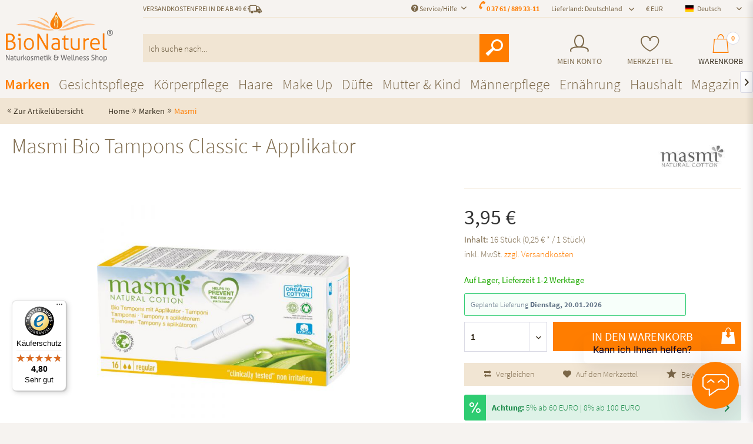

--- FILE ---
content_type: text/html; charset=UTF-8
request_url: https://www.bio-naturel.de/masmi-bio-tampons-classic-applikator/
body_size: 31832
content:
<!DOCTYPE html>
<html class="no-js" lang="de" itemscope="itemscope" itemtype="https://schema.org/WebPage">
<head>
<script src="https://www.consentbanner.de/public/app.js?apiKey=b562670e60f56e9da020f46417b4b9228dfd72d20e8ed728&amp;domain=8ee2ad7" referrerpolicy="origin"></script>
<meta charset="utf-8"><script>window.dataLayer = window.dataLayer || [];</script><script>window.dataLayer.push({"ecommerce":{"detail":{"actionField":{"list":"Masmi"},"products":[{"name":"Masmi Bio Tampons Classic + Applikator","id":"MA-0027","price":"3.95","brand":"Masmi","category":"Masmi","variant":""}]},"currencyCode":"EUR"},"google_tag_params":{"ecomm_pagetype":"product","ecomm_prodid":"MA-0027"},"parameters":{"gclid":"","msclkid":"","fbclid":"","utm_source":"","utm_medium":"","utm_campaign":""}});</script><script>(function(w,d,s,l,i){w[l]=w[l]||[];w[l].push({'gtm.start':
new Date().getTime(),event:'gtm.js'});var f=d.getElementsByTagName(s)[0],
j=d.createElement(s),dl=l!='dataLayer'?'&l='+l:'';j.async=true;j.src=
'https://t.bio-naturel.de/dgwobfcd.js?id='+i+dl;f.parentNode.insertBefore(j,f);
})(window,document,'script','dataLayer','GTM-K679CWD');</script><!-- WbmTagManager -->
<script>
(function(w,d,s,l,i){w[l]=w[l]||[];w[l].push({'gtm.start':new Date().getTime(),event:'gtm.js'});var f=d.getElementsByTagName(s)[0],j=d.createElement(s),dl=l!='dataLayer'?'&l='+l:'';j.async=true;j.src='https://www.googletagmanager.com/gtm.js?id='+i+dl+'';f.parentNode.insertBefore(j,f);})(window,document,'script','dataLayer','GTM-WD8WK2N');
</script>
<!-- End WbmTagManager -->
<meta http-equiv="Content-Type" content="text/html; charset=utf-8" />
<meta name="author" content="BioNaturel" />
<meta name="robots" content="index,follow" />
<meta name="revisit-after" content="1 days" />
<meta name="keywords" content="Baumwolle, 100%, verhindert, from, free, keine, getestet, Juckreiz, beugt, unangenehme, da, ohne, Hautreizungen, Irritationen, angenehm, Zellulosemasse, Haut, klinisch, atmungsaktiv, Bio" />
<meta name="description" content="Masmi Bio Tampons Classic + Applikator online bestellen. ✓ Versandkostenfrei ab 49€ ✓ schnelle Lieferung ✓ Gratis-Proben ✓ 8000 Produkte ➤ Bio-Naturel.de" />
<meta property="og:type" content="product" />
<meta property="og:site_name" content="BioNaturel" />
<meta property="og:url" content="https://www.bio-naturel.de/masmi-bio-tampons-classic-applikator/" />
<meta property="og:title" content="Masmi Bio Tampons Classic + Applikator" />
<meta property="og:description" content=" Zur Verwendung:     für den täglichen Gebrauch - bei leichter und mittlerer Regelblutung   mit Applikator, für eine bequeme u. hygienische Einführung, auch unterwegs, zusätzlich besteht eine geringere Verletzungsgefahr vor  Fingernägeln..." />
<meta property="og:image" content="https://www.bio-naturel.de/media/image/f8/3e/4c/Masmi_Bio_Tampons_Classic_mit_Applikator.jpg" />
<meta name="twitter:card" content="product" />
<meta name="twitter:site" content="BioNaturel" />
<meta name="twitter:title" content="Masmi Bio Tampons Classic + Applikator" />
<meta name="twitter:description" content=" Zur Verwendung:     für den täglichen Gebrauch - bei leichter und mittlerer Regelblutung   mit Applikator, für eine bequeme u. hygienische Einführung, auch unterwegs, zusätzlich besteht eine geringere Verletzungsgefahr vor  Fingernägeln..." />
<meta name="twitter:image" content="https://www.bio-naturel.de/media/image/f8/3e/4c/Masmi_Bio_Tampons_Classic_mit_Applikator.jpg" />
<meta property="product:brand" content="Masmi" />
<meta property="product:price" content="3,95" />
<meta property="product:product_link" content="https://www.bio-naturel.de/masmi-bio-tampons-classic-applikator/" />
<meta itemprop="copyrightHolder" content="BioNaturel" />
<meta itemprop="copyrightYear" content="2014" />
<meta itemprop="isFamilyFriendly" content="True" />
<meta itemprop="image" content="https://www.bio-naturel.de/media/image/94/3b/3e/logo_xl.png" />
<meta name="viewport" content="width=device-width, initial-scale=1.0">
<meta name="mobile-web-app-capable" content="yes">
<meta name="apple-mobile-web-app-title" content="BioNaturel">
<meta name="apple-mobile-web-app-capable" content="yes">
<meta name="apple-mobile-web-app-status-bar-style" content="default">
<link rel="alternate" hreflang="de-DE" href="https://www.bio-naturel.de/masmi-bio-tampons-classic-applikator/" />
<link rel="alternate" hreflang="fr-FR" href="https://www.bio-naturel.de/fr/masmi-tampons-bio-classic-applicateur/" />
<link rel="alternate" hreflang="it-IT" href="https://www.bio-naturel.de/it/masmi-assorbenti-biologici-classici-applicatore/" />
<link rel="alternate" hreflang="da-DK" href="https://www.bio-naturel.de/dk/masmi-oekologiske-tamponer-classic-applikator/" />
<link rel="alternate" hreflang="nl-NL" href="https://www.bio-naturel.de/nl/masmi-biologische-tampons-classic-applicator/" />
<link rel="alternate" hreflang="es-ES" href="https://www.bio-naturel.de/es/tampones-ecologicos-masmi-clasicos-aplicador/" />
<link rel="alternate" hreflang="pl-PL" href="https://www.bio-naturel.de/pl/organiczne-tampony-masmi-classic-aplikator/" />
<link rel="alternate" hreflang="cs-CZ" href="https://www.bio-naturel.de/cz/masmi-organic-tampony-classic-aplikator/" />
<link rel="apple-touch-icon-precomposed" href="https://www.bio-naturel.de/media/image/18/ea/59/icon.png">
<link rel="shortcut icon" href="https://www.bio-naturel.de/media/image/18/ea/59/icon.png">
<meta name="msapplication-navbutton-color" content="#ff7d00" />
<meta name="application-name" content="BioNaturel" />
<meta name="msapplication-starturl" content="https://www.bio-naturel.de/" />
<meta name="msapplication-window" content="width=1024;height=768" />
<meta name="msapplication-TileImage" content="https://www.bio-naturel.de/media/image/18/ea/59/icon.png">
<meta name="msapplication-TileColor" content="#ff7d00">
<meta name="theme-color" content="#ff7d00" />
<link rel="canonical" href="https://www.bio-naturel.de/masmi-bio-tampons-classic-applikator/" />
<title itemprop="name">Masmi Bio Tampons Classic + Applikator | Bio-Naturel.de
</title>
<link href="/web/cache/1767604863_aa4ffb284f0269570051ef66e36a1ab0.css" media="all" rel="stylesheet" type="text/css" />
<script src="https://www.google.com/recaptcha/api.js?render=6LdOWN4qAAAAAEpFHMs71jKkABy7NJAfP-tZB24r"></script>
<style type="text/css">
.grecaptcha-badge {
display: none;
}
</style>
</head>
<body class="passwordMaskBodyBlackOutline is--ctl-detail is--act-index isntfilter" ><!-- WbmTagManager (noscript) -->
<noscript><iframe src="https://www.googletagmanager.com/ns.html?id=GTM-WD8WK2N"
            height="0" width="0" style="display:none;visibility:hidden"></iframe></noscript>
<!-- End WbmTagManager (noscript) -->
<div data-paypalUnifiedMetaDataContainer="true" data-paypalUnifiedRestoreOrderNumberUrl="https://www.bio-naturel.de/widgets/PaypalUnifiedOrderNumber/restoreOrderNumber" class="is--hidden">
</div>
<div id="bonus--maintenance" data-is-maintenance="0"></div>
<div class="newsletterbox--wrapper">
<div class="newsletterbox--wrapper--inner" data-header="Newsletter abonnieren" data-displaytime="90" data-autohide="1" data-cookielife="360" data-hideafterregistration="1" data-maxwidth="600" data-errorsend="Fehler bei der Übertragung!" data-errorvalidate="Die E-Mail-Adresse ist bereits eingetragen" data-sending="Bitte warten..." data-controller="https://www.bio-naturel.de/MagNewsletterBox/subscribeNewsletter" data-validatecontroller="https://www.bio-naturel.de/MagNewsletterBox/validateMailAddress">
<div class="newsletterbox--wrapper--inner--content">
<form id="newsletterbox--form">
<p> <div class="nh--newsletter-content">
<div class="cc--header">
<p class="head--sub">JETZT ABONNIEREN</p>
<p class="head--main">NEWSLETTER</p>
</div>
<ul class="newsletter--list">
<li class="diamond">Exklusive Angebote</li>
<li class="gift">Aktionen (z. B. gratis Produkte, ...)</li>
<li class="heart">Neueste Produkte</li>
<li class="leaf">Beauty-Tipps und Wissenswertes</li>
</ul>
</div>
<div class="nh--newsletter-subtext">
Ja, ich möchte regelmäßig per E-Mail über Angebote &amp; News informiert werden. Meine E-Mail Adresse wird dabei nicht an Dritte weitergegeben. Eine Abmeldung ist jederzeit möglich.
</div></p>
<div class="alert is--error is--rounded">
<div class="alert--icon"> <i class="icon--element icon--warning"></i> </div>
<div class="alert--content">Bitte geben Sie eine gültige eMail-Adresse ein.</div>
</div>
<div class="alert is--success is--rounded">
<div class="alert--icon"> <i class="icon--element icon--check"></i> </div>
<div class="alert--content"> </div>
</div>
<div class="success bold"></div>
<div class="newsletterbox--wrapper--inner--content--form">
<div class="fieldset">
<input type="email" name="newsletteremail" id="newsletterbox_email" placeholder="Ihre eMail-Adresse" required="required" aria-required="true" value="" class="input--field is--required" />
<input type="text" name="newsletterfirstname" id="newsletterbox_firstname" placeholder="Ihr Vorname" aria-required="true" value="" class="input--field is--required" />
<input type="text" name="newsletterlastname" id="newsletterbox_lastname" placeholder="Ihr Nachname" aria-required="true" value="" class="input--field is--required" />
<button type="submit" id="newsletterbox_submit" class="btn is--primary is--icon-left"> <i class="icon--mail"></i> <span class="button--text">Newsletter abonnieren</span> </button>
<p class="notice">
Ja, ich möchte regelmäßig per E-Mail über Angebote & News informiert werden. Meine E-Mail-Adresse wird dabei nicht an Dritte weitergegeben. Eine Abmeldung ist jederzeit möglich.
</p>
</div>
</div>
</form>
</div>
</div>
</div>
<div class="page-wrap">
<noscript class="noscript-main">
<div class="alert is--warning">
<div class="alert--icon">
<i class="icon--element icon--warning"></i>
</div>
<div class="alert--content">
Um BioNaturel in vollem Umfang nutzen zu k&ouml;nnen, empfehlen wir Ihnen Javascript in Ihrem Browser zu aktiveren.
</div>
</div>
</noscript>
</div>
<header class="header-main">
<div class="container header--navigation">
<span class="minimal-header"><div class="logo-main block-group" role="banner">
<div class="logo--shop block">
<a class="logo--link" href="https://www.bio-naturel.de/" title="BioNaturel - zur Startseite wechseln">
<picture>
<source srcset="https://www.bio-naturel.de/media/image/be/13/57/logo_xl.webp" type="image/webp" media="(min-width: 78.75em)">
<source srcset="https://www.bio-naturel.de/media/image/94/3b/3e/logo_xl.png" media="(min-width: 78.75em)">
<source srcset="https://www.bio-naturel.de/media/image/be/13/57/logo_xl.webp" type="image/webp" media="(min-width: 64em)">
<source srcset="https://www.bio-naturel.de/media/image/94/3b/3e/logo_xl.png" media="(min-width: 64em)">
<source srcset="https://www.bio-naturel.de/media/image/be/13/57/logo_xl.webp" type="image/webp" media="(min-width: 48em)">
<source srcset="https://www.bio-naturel.de/media/image/94/3b/3e/logo_xl.png" media="(min-width: 48em)">
<source srcset="https://www.bio-naturel.de/media/image/be/13/57/logo_xl.webp" type="image/webp">
<img loading="lazy" srcset="https://www.bio-naturel.de/media/image/94/3b/3e/logo_xl.png" alt="BioNaturel - zur Startseite wechseln" />
</picture>
</a>
</div>
</div>
</span>
<nav class="shop--navigation block-group">
<ul class="navigation--list block-group" role="menubar">
<span class="hiddenSM hiddenMD hiddenXL logo-mobile"><div class="logo-main block-group" role="banner">
<div class="logo--shop block">
<a class="logo--link" href="https://www.bio-naturel.de/" title="BioNaturel - zur Startseite wechseln">
<picture>
<source srcset="https://www.bio-naturel.de/media/image/be/13/57/logo_xl.webp" type="image/webp" media="(min-width: 78.75em)">
<source srcset="https://www.bio-naturel.de/media/image/94/3b/3e/logo_xl.png" media="(min-width: 78.75em)">
<source srcset="https://www.bio-naturel.de/media/image/be/13/57/logo_xl.webp" type="image/webp" media="(min-width: 64em)">
<source srcset="https://www.bio-naturel.de/media/image/94/3b/3e/logo_xl.png" media="(min-width: 64em)">
<source srcset="https://www.bio-naturel.de/media/image/be/13/57/logo_xl.webp" type="image/webp" media="(min-width: 48em)">
<source srcset="https://www.bio-naturel.de/media/image/94/3b/3e/logo_xl.png" media="(min-width: 48em)">
<source srcset="https://www.bio-naturel.de/media/image/be/13/57/logo_xl.webp" type="image/webp">
<img loading="lazy" srcset="https://www.bio-naturel.de/media/image/94/3b/3e/logo_xl.png" alt="BioNaturel - zur Startseite wechseln" />
</picture>
</a>
</div>
</div>
</span>
<div class="top-bar">
<div class="container block-group">
<nav class="top-bar--navigation block left hiddenXXS hiddenXS" role="menubar">
<div class="navigation--entry is--uppercase">Versandkostenfrei in DE ab 49 €
<i class="ico-truck"></i>
</div>
</nav>
<nav class="top-bar--navigation block" role="menubar">

	
		    
	
	
            <div class="top-bar--language navigation--entry">
            
                                    <form method="post" class="language--form">
                        
            
        
                            
                    <div class="field--select">
                        <div class="select-field field--select--mode-1">                                                            <div class="language--flag language--flag--individual language--flag--mode-1 de_DE ">
                                                                            Deutsch
                                                                    </div>
                                                        <div class="hidden-select-field field--select--mode-1">                                <select name="__shop" class="language--select" data-auto-submit="true">
                                    
                                                                            
                                        <option value="3" selected="selected">
                                            Deutsch                                        </option>

                                                                                                                    
                                        <option value="4" >
                                            France                                        </option>

                                                                                                                    
                                        <option value="5" >
                                            Italia                                        </option>

                                                                                                                    
                                        <option value="6" >
                                            Danmark                                        </option>

                                                                                                                    
                                        <option value="9" >
                                            España                                        </option>

                                                                                                                    
                                        <option value="16" >
                                            Polska                                        </option>

                                                                                                                    
                                        <option value="21" >
                                            Česká                                        </option>

                                                                                                                    
                                        <option value="7" >
                                            Nederland                                        </option>

                                                                                                            </select>
                                </div>                            <div class="js--fancy-select field--select field--select--language--mode-1">
                                
                                <div class="js--fancy-select-text js--fancy-select-text-mode-1 isocodes--short" style="width: 6rem;">                                                                                    Deutsch
                                                                                                                                                </div>
                                <div class="js--fancy-select-trigger js--fancy-select-trigger-mode-1 js--fancy-select-trigger-own">
                                    <i class="icon--arrow-down icon--arrow-down-mode-1"></i>
                                </div>
                            </div>
                            </div>                    </div>
                

                
                    <span class="language--select--container container-has-border" >
                        <span class="language--select--list">
                            
                                                            
                                <span class="language--select--option--container language--select--option--container--3 language--select--option--container--selected selectable" data-language-id="3" title="Deutsch">
                                                                            <span class="language--btn language--flag language--flag--individual language--select--option language--select--option--3 de_DE language--select--option--selected selectable" data-language-id="3" title="Deutsch">
                                            Deutsch                                        </span>
                                                                        <span class="language--select--option--text language--select--option--text--selected selectable">
                                                                                                                                    Deutsch                                                                                                                        </span>
                                </span>

                                
                                                                                            
                                <span class="language--select--option--container language--select--option--container--4  selectable" data-language-id="4" title="France">
                                                                            <span class="language--btn language--flag language--flag--individual language--select--option language--select--option--4 fr_FR  selectable" data-language-id="4" title="France">
                                            France                                        </span>
                                                                        <span class="language--select--option--text  selectable">
                                                                                                                                    France                                                                                                                        </span>
                                </span>

                                
                                                                                            
                                <span class="language--select--option--container language--select--option--container--5  selectable" data-language-id="5" title="Italia">
                                                                            <span class="language--btn language--flag language--flag--individual language--select--option language--select--option--5 it_IT  selectable" data-language-id="5" title="Italia">
                                            Italia                                        </span>
                                                                        <span class="language--select--option--text  selectable">
                                                                                                                                    Italia                                                                                                                        </span>
                                </span>

                                
                                                                                            
                                <span class="language--select--option--container language--select--option--container--6  selectable" data-language-id="6" title="Danmark">
                                                                            <span class="language--btn language--flag language--flag--individual language--select--option language--select--option--6 da_DK  selectable" data-language-id="6" title="Danmark">
                                            Danmark                                        </span>
                                                                        <span class="language--select--option--text  selectable">
                                                                                                                                    Danmark                                                                                                                        </span>
                                </span>

                                
                                                                                            
                                <span class="language--select--option--container language--select--option--container--9  selectable" data-language-id="9" title="España">
                                                                            <span class="language--btn language--flag language--flag--individual language--select--option language--select--option--9 es_ES  selectable" data-language-id="9" title="España">
                                            España                                        </span>
                                                                        <span class="language--select--option--text  selectable">
                                                                                                                                    España                                                                                                                        </span>
                                </span>

                                
                                                                                            
                                <span class="language--select--option--container language--select--option--container--16  selectable" data-language-id="16" title="Polska">
                                                                            <span class="language--btn language--flag language--flag--individual language--select--option language--select--option--16 pl_PL  selectable" data-language-id="16" title="Polska">
                                            Polska                                        </span>
                                                                        <span class="language--select--option--text  selectable">
                                                                                                                                    Polska                                                                                                                        </span>
                                </span>

                                
                                                                                            
                                <span class="language--select--option--container language--select--option--container--21  selectable" data-language-id="21" title="Česká">
                                                                            <span class="language--btn language--flag language--flag--individual language--select--option language--select--option--21 cs_CZ  selectable" data-language-id="21" title="Česká">
                                            Česká                                        </span>
                                                                        <span class="language--select--option--text  selectable">
                                                                                                                                    Česká                                                                                                                        </span>
                                </span>

                                
                                                                                            
                                <span class="language--select--option--container language--select--option--container--7  selectable" data-language-id="7" title="Nederland">
                                                                            <span class="language--btn language--flag language--flag--individual language--select--option language--select--option--7 nl_NL  selectable" data-language-id="7" title="Nederland">
                                            Nederland                                        </span>
                                                                        <span class="language--select--option--text  selectable">
                                                                                                                                    Nederland                                                                                                                        </span>
                                </span>

                                
                                                                                    </span>
                    </span>
                    
                        <span class="input--language--container">
                            <input type="hidden" name="__shop" value="3" class="input--language">
                            <input type="hidden" value="3" class="input--current--language">
                        </span>
                    
                
                <input type="hidden" name="__redirect" value="1">
                                    
    
                    </form>
                            
        </div>
    




            <div class="top-bar--currency navigation--entry">
            
                <form method="post" class="currency--form">
                    
            
                        <div class="field--select">
                            
                                <div class="select-field">
                                    <select name="__currency" class="currency--select" data-auto-submit="true">
                                                                                    <option value="1" selected="selected">
                                                &euro; EUR
                                            </option>
                                                                                    <option value="3">
                                                CHF
                                            </option>
                                                                            </select>
                                </div>
                            
                        </div>
                    
    
                </form>
            
        </div>
    

<div class="navigation--entry top-bar--delivery-country has--drop-down" role="menuitem" aria-haspopup="true" data-drop-down-menu="true">
Lieferland: Deutschland<ul class="service--list is--rounded" role="menu"><li class="service--entry" role="menuitem"><a class="service--link" href="/widgets/DeliveryCountry/change?countryId=2" title="Deutschland">Deutschland</a></li><li class="service--entry" role="menuitem"><a class="service--link" href="/widgets/DeliveryCountry/change?countryId=23" title="Österreich">Österreich</a></li><li class="service--entry" role="menuitem"><a class="service--link" href="/widgets/DeliveryCountry/change?countryId=26" title="Schweiz">Schweiz</a></li><li class="service--entry" role="menuitem"><a class="service--link" href="/widgets/DeliveryCountry/change?countryId=5" title="Belgien">Belgien</a></li><li class="service--entry" role="menuitem"><a class="service--link" href="/widgets/DeliveryCountry/change?countryId=10" title="Griechenland">Griechenland</a></li><li class="service--entry" role="menuitem"><a class="service--link" href="/widgets/DeliveryCountry/change?countryId=7" title="Dänemark">Dänemark</a></li><li class="service--entry" role="menuitem"><a class="service--link" href="/widgets/DeliveryCountry/change?countryId=12" title="Irland">Irland</a></li><li class="service--entry" role="menuitem"><a class="service--link" href="/widgets/DeliveryCountry/change?countryId=24" title="Portugal">Portugal</a></li><li class="service--entry" role="menuitem"><a class="service--link" href="/widgets/DeliveryCountry/change?countryId=25" title="Schweden">Schweden</a></li><li class="service--entry" role="menuitem"><a class="service--link" href="/widgets/DeliveryCountry/change?countryId=27" title="Spanien">Spanien</a></li><li class="service--entry" role="menuitem"><a class="service--link" href="/widgets/DeliveryCountry/change?countryId=262" title="Island">Island</a></li><li class="service--entry" role="menuitem"><a class="service--link" href="/widgets/DeliveryCountry/change?countryId=8" title="Finnland">Finnland</a></li><li class="service--entry" role="menuitem"><a class="service--link" href="/widgets/DeliveryCountry/change?countryId=9" title="Frankreich">Frankreich</a></li><li class="service--entry" role="menuitem"><a class="service--link" href="/widgets/DeliveryCountry/change?countryId=22" title="Norwegen">Norwegen</a></li><li class="service--entry" role="menuitem"><a class="service--link" href="/widgets/DeliveryCountry/change?countryId=29" title="Liechtenstein">Liechtenstein</a></li><li class="service--entry" role="menuitem"><a class="service--link" href="/widgets/DeliveryCountry/change?countryId=30" title="Polen">Polen</a></li><li class="service--entry" role="menuitem"><a class="service--link" href="/widgets/DeliveryCountry/change?countryId=31" title="Ungarn">Ungarn</a></li><li class="service--entry" role="menuitem"><a class="service--link" href="/widgets/DeliveryCountry/change?countryId=18" title="Luxemburg">Luxemburg</a></li><li class="service--entry" role="menuitem"><a class="service--link" href="/widgets/DeliveryCountry/change?countryId=33" title="Tschechien">Tschechien</a></li><li class="service--entry" role="menuitem"><a class="service--link" href="/widgets/DeliveryCountry/change?countryId=34" title="Slowakei">Slowakei</a></li><li class="service--entry" role="menuitem"><a class="service--link" href="/widgets/DeliveryCountry/change?countryId=35" title="Rumänien">Rumänien</a></li><li class="service--entry" role="menuitem"><a class="service--link" href="/widgets/DeliveryCountry/change?countryId=21" title="Niederlande">Niederlande</a></li><li class="service--entry" role="menuitem"><a class="service--link" href="/widgets/DeliveryCountry/change?countryId=11" title="Großbritannien">Großbritannien</a></li><li class="service--entry" role="menuitem"><a class="service--link" href="/widgets/DeliveryCountry/change?countryId=14" title="Italien">Italien</a></li><li class="service--entry" role="menuitem"><a class="service--link" href="/widgets/DeliveryCountry/change?countryId=37" title="Israel">Israel</a></li><li class="service--entry" role="menuitem"><a class="service--link" href="/widgets/DeliveryCountry/change?countryId=47" title="Litauen">Litauen</a></li><li class="service--entry" role="menuitem"><a class="service--link" href="/widgets/DeliveryCountry/change?countryId=54" title="Lettland">Lettland</a></li><li class="service--entry" role="menuitem"><a class="service--link" href="/widgets/DeliveryCountry/change?countryId=55" title="Zypern">Zypern</a></li><li class="service--entry" role="menuitem"><a class="service--link" href="/widgets/DeliveryCountry/change?countryId=56" title="Malta">Malta</a></li><li class="service--entry" role="menuitem"><a class="service--link" href="/widgets/DeliveryCountry/change?countryId=57" title="Kroatien">Kroatien</a></li><li class="service--entry" role="menuitem"><a class="service--link" href="/widgets/DeliveryCountry/change?countryId=61" title="Bosnien und Herzegowina">Bosnien und Herzegowina</a></li><li class="service--entry" role="menuitem"><a class="service--link" href="/widgets/DeliveryCountry/change?countryId=66" title="Bulgarien">Bulgarien</a></li><li class="service--entry" role="menuitem"><a class="service--link" href="/widgets/DeliveryCountry/change?countryId=76" title="China">China</a></li><li class="service--entry" role="menuitem"><a class="service--link" href="/widgets/DeliveryCountry/change?countryId=79" title="Kolumbien">Kolumbien</a></li><li class="service--entry" role="menuitem"><a class="service--link" href="/widgets/DeliveryCountry/change?countryId=93" title="Ägypten">Ägypten</a></li><li class="service--entry" role="menuitem"><a class="service--link" href="/widgets/DeliveryCountry/change?countryId=97" title="Estland">Estland</a></li><li class="service--entry" role="menuitem"><a class="service--link" href="/widgets/DeliveryCountry/change?countryId=122" title="Hong Kong">Hong Kong</a></li><li class="service--entry" role="menuitem"><a class="service--link" href="/widgets/DeliveryCountry/change?countryId=123" title="Indien">Indien</a></li><li class="service--entry" role="menuitem"><a class="service--link" href="/widgets/DeliveryCountry/change?countryId=129" title="Kasachstan">Kasachstan</a></li><li class="service--entry" role="menuitem"><a class="service--link" href="/widgets/DeliveryCountry/change?countryId=159" title="Monaco">Monaco</a></li><li class="service--entry" role="menuitem"><a class="service--link" href="/widgets/DeliveryCountry/change?countryId=169" title="Neuseeland">Neuseeland</a></li><li class="service--entry" role="menuitem"><a class="service--link" href="/widgets/DeliveryCountry/change?countryId=186" title="Qatar">Qatar</a></li><li class="service--entry" role="menuitem"><a class="service--link" href="/widgets/DeliveryCountry/change?countryId=188" title="Russland">Russland</a></li><li class="service--entry" role="menuitem"><a class="service--link" href="/widgets/DeliveryCountry/change?countryId=200" title="Singapur">Singapur</a></li><li class="service--entry" role="menuitem"><a class="service--link" href="/widgets/DeliveryCountry/change?countryId=201" title="Slowenien">Slowenien</a></li><li class="service--entry" role="menuitem"><a class="service--link" href="/widgets/DeliveryCountry/change?countryId=227" title="Ukraine">Ukraine</a></li><li class="service--entry" role="menuitem"><a class="service--link" href="/widgets/DeliveryCountry/change?countryId=243" title="Zimbabwe">Zimbabwe</a></li><li class="service--entry" role="menuitem"><a class="service--link" href="/widgets/DeliveryCountry/change?countryId=3" title="Arabische Emirate">Arabische Emirate</a></li><li class="service--entry" role="menuitem"><a class="service--link" href="/widgets/DeliveryCountry/change?countryId=4" title="Australien">Australien</a></li><li class="service--entry" role="menuitem"><a class="service--link" href="/widgets/DeliveryCountry/change?countryId=15" title="Japan">Japan</a></li><li class="service--entry" role="menuitem"><a class="service--link" href="/widgets/DeliveryCountry/change?countryId=16" title="Kanada">Kanada</a></li><li class="service--entry" role="menuitem"><a class="service--link" href="/widgets/DeliveryCountry/change?countryId=28" title="USA">USA</a></li><li class="service--entry" role="menuitem"><a class="service--link" href="/widgets/DeliveryCountry/change?countryId=32" title="Türkei">Türkei</a></li><li class="service--entry" role="menuitem"><a class="service--link" href="/widgets/DeliveryCountry/change?countryId=58" title="Andorra">Andorra</a></li><li class="service--entry" role="menuitem"><a class="service--link" href="/widgets/DeliveryCountry/change?countryId=59" title="Vatikanstadt">Vatikanstadt</a></li><li class="service--entry" role="menuitem"><a class="service--link" href="/widgets/DeliveryCountry/change?countryId=60" title="Südkorea">Südkorea</a></li></ul>
</div>
<div class="navigation--entry entry--compare is--hidden" role="menuitem" aria-haspopup="true" data-drop-down-menu="true">
    

</div>
<div class="top-bar--phone navigation--entry">
<i class="ico-phone"></i><a href="tel:+4937618893311">0 37 61 / 889 33-11</a>
</div>
<div class="navigation--entry entry--service has--drop-down" role="menuitem" aria-haspopup="true" data-drop-down-menu="true">
<i class="icon--service"></i> Service/Hilfe
<ul class="service--list is--rounded" role="menu">
<li class="service--entry" role="menuitem">
<a class="service--link" href="https://www.bio-naturel.de/jobs/" title="Jobs" >
Jobs
</a>
</li>
<li class="service--entry" role="menuitem">
<a class="service--link" href="/account" title="Kunden-Login" >
Kunden-Login
</a>
</li>
<li class="service--entry" role="menuitem">
<a class="service--link" href="https://www.bio-naturel.de/ueber-uns/" title="Über uns" >
Über uns
</a>
</li>
<li class="service--entry" role="menuitem">
<a class="service--link" href="https://www.bio-naturel.de/versandkosten/" title="Versandkosten" >
Versandkosten
</a>
</li>
<li class="service--entry" role="menuitem">
<a class="service--link" href="https://www.bio-naturel.de/kontaktformular/" title="Kontakt" target="_self">
Kontakt
</a>
</li>
<li class="service--entry" role="menuitem">
<a class="service--link" href="https://www.bio-naturel.de/zahlungsarten/" title="Zahlungsarten" >
Zahlungsarten
</a>
</li>
<li class="service--entry" role="menuitem">
<a class="service--link" href="https://www.bio-naturel.de/widerrufsrecht/" title="Widerrufsrecht" >
Widerrufsrecht
</a>
</li>
<li class="service--entry" role="menuitem">
<a class="service--link" href="https://www.bio-naturel.de/datenschutz/" title="Datenschutz" >
Datenschutz
</a>
</li>
<li class="service--entry" role="menuitem">
<a class="service--link" href="https://www.bio-naturel.de/agb/" title="AGB" >
AGB
</a>
</li>
<li class="service--entry" role="menuitem">
<a class="service--link" href="https://www.bio-naturel.de/impressum/" title="Impressum" >
Impressum
</a>
</li>
</ul>
</div>
</nav>
</div>
</div>

    <li class="navigation--entry entry--account" role="menuitem">
        
            <a href="https://www.bio-naturel.de/account" title="Mein Konto" class="entry--link account--link">
                <i class="ico-account"></i>
                <span class="account--display">
                    Mein Konto
                </span>
            </a>
        
    </li>
    <li class="navigation--entry entry--notepad" role="menuitem">
        <a href="https://www.bio-naturel.de/note" title="Merkzettel" class="note-link">
            <i class="ico-heart"></i>
                        <span class="note--display">Merkzettel</span>
        </a>
    </li>







    <li class="navigation--entry entry--cart" role="menuitem">
        <a class="cart--link" href="https://www.bio-naturel.de/checkout/cart" title="Warenkorb">
            <span class="badge cart--quantity">0</span>

            <i class="ico-shop-bag"></i>
            <span class="cart--display">
                                    Warenkorb
                            </span>

            <!--<span class="cart--amount">
                0,00&nbsp;&euro; *
            </span>-->
        </a>
        <div class="ajax-loader">&nbsp;</div>
    </li>




<li class="navigation--entry entry--menu-left" role="menuitem">
<a class="entry--link entry--trigger btn is--icon-left" href="#offcanvas--left" data-offcanvas="true" data-offCanvasSelector=".sidebar-main">
<i class="icon--menu"></i> Menü
</a>
</li>
<li class="navigation--entry entry--search" role="menuitem" aria-haspopup="true">
<form action="/search" method="get" class="main-search--form">
<input type="search" name="sSearch" aria-label="Ich suche nach..." class="main-search--field" autocomplete="off" autocapitalize="off" placeholder="Ich suche nach..." maxlength="80" />
<button type="submit" class="main-search--button" aria-label="Suchen">
<i class="ico-lupe"></i>
<span class="main-search--text">Suchen</span>
</button>
<div class="form--ajax-loader">&nbsp;</div>
</form>
<div class="main-search--results"></div>
</li>
</ul>
</nav>
<div id="quicklogin" class="container--ajax-account" data-selector=".entry--link.account--link" data-selector2="">
    <div class="ajax--account">
        <script>
            var pluginPrefix = 'sw';

            
        </script>
                    

            <a href="#close-account-menu" class="close--off-canvas">
                Benutzermenü schließen
                <i class="icon--arrow-right"></i>
            </a>
            <span>Login</span>
            <div class="inner_container">
                <form name="sLogin" method="post" action="https://www.bio-naturel.de/account/login" data-rel="quicklogin-form" novalidate>
                                        <input type="hidden" name="fromQuickLogin" value="fromQuickLogin"/>
                    <fieldset>
                        <p>
                            <label for="email">E-Mail</label>
                            
                                                                    <input tabindex="9" placeholder="E-Mail" name="email" type="email" value="" id="email" class="text " autocomplete="off" />
                                                            
                        </p>
                        <p class="none">
                            <label for="passwort">Passwort</label>
                            <input tabindex="10" placeholder="Passwort" name="password" type="password" id="passwort" class="text " />
                        </p>
                    </fieldset>

                    <div class="action">
                        <button tabindex="12" class="btn is--icon-right" type="button" name="NewCustomer" onClick="location.href = 'https://www.bio-naturel.de/register'">Neukunde? <i class="icon--service"></i></button>
                        <button tabindex="11" type="submit" class="btn is--primary is--icon-right" name="Submit" onClick="this.form.submit()" >Login <i class="icon--arrow-right"></i></button>
                    </div>
                    <p class="password">
                        <a class="service--link" tabindex="13" href="https://www.bio-naturel.de/account/password" title="Passwort vergessen?" onClick="location.href = 'https://www.bio-naturel.de/account/password'">
                            <small>Passwort vergessen?</small>
                        </a>
                    </p>
                </form>
            </div>
            </div>
</div>
<div class="container--ajax-cart" data-collapse-cart="true" data-displayMode="offcanvas"></div>
</div>
</header>
<nav class="navigation-main">
<div class="container" data-menu-scroller="true" data-listSelector=".navigation--list.container" data-viewPortSelector=".navigation--list-wrapper">
<div class="navigation--list-wrapper">
<ul class="navigation--list container" role="menubar" itemscope="itemscope" itemtype="https://schema.org/SiteNavigationElement">
<li class="navigation--entry is--active is--home" role="menuitem">
<a class="navigation--link is--active" href="https://www.bio-naturel.de/marken/" title="Marken" aria-label="Marken" itemprop="url">
<span itemprop="name">Marken</span>
</a>
</li>
<li class="navigation--entry" role="menuitem">
<a class="navigation--link" href="https://www.bio-naturel.de/gesichtspflege/" title="Gesichtspflege" aria-label="Gesichtspflege" itemprop="url">
<span itemprop="name">Gesichtspflege</span>
</a>
</li>
<li class="navigation--entry" role="menuitem">
<a class="navigation--link" href="https://www.bio-naturel.de/koerperpflege/" title="Körperpflege" aria-label="Körperpflege" itemprop="url">
<span itemprop="name">Körperpflege</span>
</a>
</li>
<li class="navigation--entry" role="menuitem">
<a class="navigation--link" href="https://www.bio-naturel.de/haare/" title="Haare" aria-label="Haare" itemprop="url">
<span itemprop="name">Haare</span>
</a>
</li>
<li class="navigation--entry" role="menuitem">
<a class="navigation--link" href="https://www.bio-naturel.de/make-up/" title="Make Up" aria-label="Make Up" itemprop="url">
<span itemprop="name">Make Up</span>
</a>
</li>
<li class="navigation--entry" role="menuitem">
<a class="navigation--link" href="https://www.bio-naturel.de/duefte/" title="Düfte" aria-label="Düfte" itemprop="url">
<span itemprop="name">Düfte</span>
</a>
</li>
<li class="navigation--entry" role="menuitem">
<a class="navigation--link" href="https://www.bio-naturel.de/mutter-kind/" title="Mutter & Kind" aria-label="Mutter & Kind" itemprop="url">
<span itemprop="name">Mutter & Kind</span>
</a>
</li>
<li class="navigation--entry" role="menuitem">
<a class="navigation--link" href="https://www.bio-naturel.de/maennerpflege/" title="Männerpflege" aria-label="Männerpflege" itemprop="url">
<span itemprop="name">Männerpflege</span>
</a>
</li>
<li class="navigation--entry" role="menuitem">
<a class="navigation--link" href="https://www.bio-naturel.de/ernaehrung/" title="Ernährung" aria-label="Ernährung" itemprop="url">
<span itemprop="name">Ernährung</span>
</a>
</li>
<li class="navigation--entry" role="menuitem">
<a class="navigation--link" href="https://www.bio-naturel.de/haushalt/" title="Haushalt" aria-label="Haushalt" itemprop="url">
<span itemprop="name">Haushalt</span>
</a>
</li>
<li class="navigation--entry" role="menuitem">
<a class="navigation--link" href="https://www.bio-naturel.de/magazin/" title="Magazin" aria-label="Magazin" itemprop="url">
<span itemprop="name">Magazin</span>
</a>
</li>
<li class="navigation--entry" role="menuitem">
<a class="navigation--link" href="https://www.bio-naturel.de/themen/" title="Themen" aria-label="Themen" itemprop="url">
<span itemprop="name">Themen</span>
</a>
</li>
<li class="navigation--entry" role="menuitem">
<a class="navigation--link is--green" href="https://www.bio-naturel.de/sale/" title="Sale" aria-label="Sale" itemprop="url">
<span itemprop="name">Sale</span>
</a>
</li>
<li class="navigation--entry" role="menuitem">
<a class="navigation--link" href="https://www.bio-naturel.de/neu/" title="Neu" aria-label="Neu" itemprop="url">
<span itemprop="name">Neu</span>
</a>
</li>
</ul>
</div>
<div class="advanced-menu" data-advanced-menu="true" data-hoverDelay="">
<div class="menu--container">
<div class="content--wrapper has--content has--teaser">
<ul class="menu--list menu--level-0 columns--2" style="width: 50%;">
<li class="menu--list-item item--level-0" style="width: 100%">
<a href="https://www.bio-naturel.de/gesichtspflege/tagespflege/" class="menu--list-item-link" aria-label="Tagespflege" title="Tagespflege">Tagespflege</a>
</li>
<li class="menu--list-item item--level-0" style="width: 100%">
<a href="https://www.bio-naturel.de/gesichtspflege/nachtpflege/" class="menu--list-item-link" aria-label="Nachtpflege" title="Nachtpflege">Nachtpflege</a>
</li>
<li class="menu--list-item item--level-0" style="width: 100%">
<a href="https://www.bio-naturel.de/gesichtspflege/augenpflege/" class="menu--list-item-link" aria-label="Augenpflege" title="Augenpflege">Augenpflege</a>
</li>
<li class="menu--list-item item--level-0" style="width: 100%">
<a href="https://www.bio-naturel.de/gesichtspflege/lippenpflege/" class="menu--list-item-link" aria-label="Lippenpflege" title="Lippenpflege">Lippenpflege</a>
</li>
<li class="menu--list-item item--level-0" style="width: 100%">
<a href="https://www.bio-naturel.de/gesichtspflege/gesichtsmasken/" class="menu--list-item-link" aria-label="Gesichtsmasken" title="Gesichtsmasken">Gesichtsmasken</a>
</li>
<li class="menu--list-item item--level-0" style="width: 100%">
<a href="https://www.bio-naturel.de/gesichtspflege/feuchtigkeitspflege/" class="menu--list-item-link" aria-label="Feuchtigkeitspflege" title="Feuchtigkeitspflege">Feuchtigkeitspflege</a>
</li>
<li class="menu--list-item item--level-0" style="width: 100%">
<a href="https://www.bio-naturel.de/gesichtspflege/serum/" class="menu--list-item-link" aria-label="Serum" title="Serum">Serum</a>
</li>
<li class="menu--list-item item--level-0" style="width: 100%">
<a href="https://www.bio-naturel.de/gesichtspflege/kuren/" class="menu--list-item-link" aria-label="Kuren" title="Kuren">Kuren</a>
</li>
<li class="menu--list-item item--level-0" style="width: 100%">
<a href="https://www.bio-naturel.de/gesichtspflege/hautpflege/" class="menu--list-item-link" aria-label="Hautpflege" title="Hautpflege">Hautpflege</a>
</li>
<li class="menu--list-item item--level-0" style="width: 100%">
<a href="https://www.bio-naturel.de/gesichtspflege/getoente-tagespflege/" class="menu--list-item-link" aria-label="getönte Tagespflege" title="getönte Tagespflege">getönte Tagespflege</a>
</li>
<li class="menu--list-item item--level-0" style="width: 100%">
<a href="https://www.bio-naturel.de/gesichtspflege/accessoires/" class="menu--list-item-link" aria-label="Accessoires" title="Accessoires">Accessoires</a>
</li>
<li class="menu--list-item item--level-0" style="width: 100%">
<a href="https://www.bio-naturel.de/gesichtspflege/gesichtsreinigung/" class="menu--list-item-link" aria-label="Gesichtsreinigung" title="Gesichtsreinigung">Gesichtsreinigung</a>
</li>
<li class="menu--list-item item--level-0" style="width: 100%">
<a href="https://www.bio-naturel.de/gesichtspflege/sets/" class="menu--list-item-link" aria-label="Sets" title="Sets">Sets</a>
</li>
<li class="menu--list-item item--level-0" style="width: 100%">
<a href="https://www.bio-naturel.de/gesichtspflege/sonnen/" class="menu--list-item-link" aria-label="Sonnen" title="Sonnen">Sonnen</a>
</li>
<li class="menu--list-item item--level-0" style="width: 100%">
<a href="https://www.bio-naturel.de/gesichtspflege/tonisieren/" class="menu--list-item-link" aria-label="Tonisieren" title="Tonisieren">Tonisieren</a>
</li>
</ul>
<div class="menu--delimiter" style="right: 50%;"></div>
<div class="menu--teaser" style="width: 50%;">
<div class="teaser--headline">Natürliche Gesichtspflege</div>
<div class="teaser--text">
Die Haut ist in der heutigen Zeit allerlei Belastungen ausgesetzt. Da ist eine natürliche Gesichtspflege unverzichtbar, denn mit Chemie in der Kosmetik nimmt die Last ja nur noch weiter zu. Eine ausgewogene, verträgliche Naturkosmetik gibt es...
<a class="teaser--text-link" href="https://www.bio-naturel.de/gesichtspflege/" aria-label="mehr erfahren" title="mehr erfahren">
mehr erfahren
</a>
</div>
</div>
</div>
</div>
<div class="menu--container">
<div class="content--wrapper has--content has--teaser">
<ul class="menu--list menu--level-0 columns--2" style="width: 50%;">
<li class="menu--list-item item--level-0" style="width: 100%">
<a href="https://www.bio-naturel.de/koerperpflege/aromatherapie/" class="menu--list-item-link" aria-label="Aromatherapie" title="Aromatherapie">Aromatherapie</a>
</li>
<li class="menu--list-item item--level-0" style="width: 100%">
<a href="https://www.bio-naturel.de/koerperpflege/bodylotion/" class="menu--list-item-link" aria-label="Bodylotion" title="Bodylotion">Bodylotion</a>
</li>
<li class="menu--list-item item--level-0" style="width: 100%">
<a href="https://www.bio-naturel.de/koerperpflege/deodorants/" class="menu--list-item-link" aria-label="Deodorants" title="Deodorants">Deodorants</a>
</li>
<li class="menu--list-item item--level-0" style="width: 100%">
<a href="https://www.bio-naturel.de/koerperpflege/duschen-baden/" class="menu--list-item-link" aria-label="Duschen &amp; Baden" title="Duschen &amp; Baden">Duschen & Baden</a>
</li>
<li class="menu--list-item item--level-0" style="width: 100%">
<a href="https://www.bio-naturel.de/koerperpflege/enthaarung/" class="menu--list-item-link" aria-label="Enthaarung" title="Enthaarung">Enthaarung</a>
</li>
<li class="menu--list-item item--level-0" style="width: 100%">
<a href="https://www.bio-naturel.de/koerperpflege/hand-fusspflege/" class="menu--list-item-link" aria-label="Hand &amp; Fußpflege" title="Hand &amp; Fußpflege">Hand & Fußpflege</a>
</li>
<li class="menu--list-item item--level-0" style="width: 100%">
<a href="https://www.bio-naturel.de/koerperpflege/hautpflege/" class="menu--list-item-link" aria-label="Hautpflege" title="Hautpflege">Hautpflege</a>
</li>
<li class="menu--list-item item--level-0" style="width: 100%">
<a href="https://www.bio-naturel.de/koerperpflege/hygiene/" class="menu--list-item-link" aria-label="Hygiene" title="Hygiene">Hygiene</a>
</li>
<li class="menu--list-item item--level-0" style="width: 100%">
<a href="https://www.bio-naturel.de/koerperpflege/insektenschutz/" class="menu--list-item-link" aria-label="Insektenschutz" title="Insektenschutz">Insektenschutz</a>
</li>
<li class="menu--list-item item--level-0" style="width: 100%">
<a href="https://www.bio-naturel.de/koerperpflege/seifen/" class="menu--list-item-link" aria-label="Seifen" title="Seifen">Seifen</a>
</li>
<li class="menu--list-item item--level-0" style="width: 100%">
<a href="https://www.bio-naturel.de/koerperpflege/sonnen/" class="menu--list-item-link" aria-label="Sonnen" title="Sonnen">Sonnen</a>
</li>
<li class="menu--list-item item--level-0" style="width: 100%">
<a href="https://www.bio-naturel.de/koerperpflege/wellness/" class="menu--list-item-link" aria-label="Wellness" title="Wellness">Wellness</a>
</li>
<li class="menu--list-item item--level-0" style="width: 100%">
<a href="https://www.bio-naturel.de/koerperpflege/zahnpflege/" class="menu--list-item-link" aria-label="Zahnpflege" title="Zahnpflege">Zahnpflege</a>
</li>
</ul>
<div class="menu--delimiter" style="right: 50%;"></div>
<div class="menu--teaser" style="width: 50%;">
<div class="teaser--headline">Naturkosmetik für die Körperpflege</div>
<div class="teaser--text">
Mit einer guten Kosmetik wird nicht nur ein gepflegter Eindruck erzielt: Die Produkte können auch durchaus in den Wellnessbereich hineinragen. Eine Gesichtsmaske zu kaufen kann beispielsweise genauso eine halbe Stunde Entspannung bei höchstem...
<a class="teaser--text-link" href="https://www.bio-naturel.de/koerperpflege/" aria-label="mehr erfahren" title="mehr erfahren">
mehr erfahren
</a>
</div>
</div>
</div>
</div>
<div class="menu--container">
<div class="content--wrapper has--content has--teaser">
<ul class="menu--list menu--level-0 columns--2" style="width: 50%;">
<li class="menu--list-item item--level-0" style="width: 100%">
<a href="https://www.bio-naturel.de/haare/accessoires/" class="menu--list-item-link" aria-label="Accessoires" title="Accessoires">Accessoires</a>
</li>
<li class="menu--list-item item--level-0" style="width: 100%">
<a href="https://www.bio-naturel.de/haare/pflanzenhaarfarbe/" class="menu--list-item-link" aria-label="Pflanzenhaarfarbe" title="Pflanzenhaarfarbe">Pflanzenhaarfarbe</a>
</li>
<li class="menu--list-item item--level-0" style="width: 100%">
<a href="https://www.bio-naturel.de/haare/haarpflege/" class="menu--list-item-link" aria-label="Haarpflege" title="Haarpflege">Haarpflege</a>
</li>
<li class="menu--list-item item--level-0" style="width: 100%">
<a href="https://www.bio-naturel.de/haare/haarstyling/" class="menu--list-item-link" aria-label="Haarstyling" title="Haarstyling">Haarstyling</a>
</li>
<li class="menu--list-item item--level-0" style="width: 100%">
<a href="https://www.bio-naturel.de/haare/haarwaesche/" class="menu--list-item-link" aria-label="Haarwäsche" title="Haarwäsche">Haarwäsche</a>
</li>
</ul>
<div class="menu--delimiter" style="right: 50%;"></div>
<div class="menu--teaser" style="width: 50%;">
<div class="teaser--headline">Natürliche Produkte für die Haare</div>
<div class="teaser--text">
Natürliche Haarpflege als  Bio Kosmetik  für die  Haare  ist das A und O für strahlendes Haar. Oftmals wird vom zu häufigen  Haarewaschen  oder einer übermäßigen Haarpflege abgeraten. Das ist auch korrekt, denn zu häufiges Waschen der Haare...
<a class="teaser--text-link" href="https://www.bio-naturel.de/haare/" aria-label="mehr erfahren" title="mehr erfahren">
mehr erfahren
</a>
</div>
</div>
</div>
</div>
<div class="menu--container">
<div class="content--wrapper has--content has--teaser">
<ul class="menu--list menu--level-0 columns--2" style="width: 50%;">
<li class="menu--list-item item--level-0" style="width: 100%">
<a href="https://www.bio-naturel.de/make-up/accessoires/" class="menu--list-item-link" aria-label="Accessoires" title="Accessoires">Accessoires</a>
</li>
<li class="menu--list-item item--level-0" style="width: 100%">
<a href="https://www.bio-naturel.de/make-up/augen/" class="menu--list-item-link" aria-label="Augen" title="Augen">Augen</a>
</li>
<li class="menu--list-item item--level-0" style="width: 100%">
<a href="https://www.bio-naturel.de/make-up/lippen/" class="menu--list-item-link" aria-label="Lippen" title="Lippen">Lippen</a>
</li>
<li class="menu--list-item item--level-0" style="width: 100%">
<a href="https://www.bio-naturel.de/make-up/naegel/" class="menu--list-item-link" aria-label="Nägel" title="Nägel">Nägel</a>
</li>
<li class="menu--list-item item--level-0" style="width: 100%">
<a href="https://www.bio-naturel.de/make-up/teint/" class="menu--list-item-link" aria-label="Teint" title="Teint">Teint</a>
</li>
</ul>
<div class="menu--delimiter" style="right: 50%;"></div>
<div class="menu--teaser" style="width: 50%;">
<div class="teaser--headline">Make-Up Naturkosmetik</div>
<div class="teaser--text">
Make up Naturkosmetik &amp;  Biokosmetik . Die natürliche Schönheit eines jeden Gesichts kann mit dem passenden Make-up ohne Schadstoffe gekonnt unterstrichen werden. Die Dekorative  Naturkosmetik  reicht in der Auswahl und dem Farbspektrum...
<a class="teaser--text-link" href="https://www.bio-naturel.de/make-up/" aria-label="mehr erfahren" title="mehr erfahren">
mehr erfahren
</a>
</div>
</div>
</div>
</div>
<div class="menu--container">
<div class="content--wrapper has--content has--teaser">
<ul class="menu--list menu--level-0 columns--2" style="width: 50%;">
<li class="menu--list-item item--level-0" style="width: 100%">
<a href="https://www.bio-naturel.de/duefte/damenduefte/" class="menu--list-item-link" aria-label="Damendüfte" title="Damendüfte">Damendüfte</a>
</li>
<li class="menu--list-item item--level-0" style="width: 100%">
<a href="https://www.bio-naturel.de/duefte/herrenduefte/" class="menu--list-item-link" aria-label="Herrendüfte" title="Herrendüfte">Herrendüfte</a>
</li>
<li class="menu--list-item item--level-0" style="width: 100%">
<a href="https://www.bio-naturel.de/duefte/unisex/" class="menu--list-item-link" aria-label="Unisex" title="Unisex">Unisex</a>
</li>
</ul>
<div class="menu--delimiter" style="right: 50%;"></div>
<div class="menu--teaser" style="width: 50%;">
<div class="teaser--headline">Natürliche Parfums</div>
<div class="teaser--text">
Natürliche Düfte und Parfüm kann man bequem, schnell und sicher im Naturkosmetik online Shop kaufen. Ob Herrendüfte oder Damendüfte. Alle Inhaltsstoffe sind auf natürlicher Basis.  Bio Düfte  sind unbedenklich, was die Inhaltsstoffe und...
<a class="teaser--text-link" href="https://www.bio-naturel.de/duefte/" aria-label="mehr erfahren" title="mehr erfahren">
mehr erfahren
</a>
</div>
</div>
</div>
</div>
<div class="menu--container">
<div class="content--wrapper has--content has--teaser">
<ul class="menu--list menu--level-0 columns--2" style="width: 50%;">
<li class="menu--list-item item--level-0" style="width: 100%">
<a href="https://www.bio-naturel.de/mutter-kind/babypflege/" class="menu--list-item-link" aria-label="Babypflege" title="Babypflege">Babypflege</a>
</li>
<li class="menu--list-item item--level-0" style="width: 100%">
<a href="https://www.bio-naturel.de/mutter-kind/hygiene/" class="menu--list-item-link" aria-label="Hygiene" title="Hygiene">Hygiene</a>
</li>
<li class="menu--list-item item--level-0" style="width: 100%">
<a href="https://www.bio-naturel.de/mutter-kind/kinderbedarf/" class="menu--list-item-link" aria-label="Kinderbedarf" title="Kinderbedarf">Kinderbedarf</a>
</li>
<li class="menu--list-item item--level-0" style="width: 100%">
<a href="https://www.bio-naturel.de/mutter-kind/kindergesundheit/" class="menu--list-item-link" aria-label="Kindergesundheit" title="Kindergesundheit">Kindergesundheit</a>
</li>
<li class="menu--list-item item--level-0" style="width: 100%">
<a href="https://www.bio-naturel.de/mutter-kind/kinderpflege/" class="menu--list-item-link" aria-label="Kinderpflege" title="Kinderpflege">Kinderpflege</a>
</li>
<li class="menu--list-item item--level-0" style="width: 100%">
<a href="https://www.bio-naturel.de/mutter-kind/schwangere/" class="menu--list-item-link" aria-label="Schwangere" title="Schwangere">Schwangere</a>
</li>
</ul>
<div class="menu--delimiter" style="right: 50%;"></div>
<div class="menu--teaser" style="width: 50%;">
<div class="teaser--headline">Mutter und Kind</div>
<div class="teaser--text">
Wenn eine Frau Mutter wird, so ändern sich bei ihr viele Einstellungen gegenüber der Kosmetik. War sie früher eher uninteressiert am Bio Bereich, so stellt sie nun hohe Anforderungen an die Kinderkosmetik sowie die Mütterkosmetik und schaut sich...
<a class="teaser--text-link" href="https://www.bio-naturel.de/mutter-kind/" aria-label="mehr erfahren" title="mehr erfahren">
mehr erfahren
</a>
</div>
</div>
</div>
</div>
<div class="menu--container">
<div class="content--wrapper has--content has--teaser">
<ul class="menu--list menu--level-0 columns--2" style="width: 50%;">
<li class="menu--list-item item--level-0" style="width: 100%">
<a href="https://www.bio-naturel.de/maennerpflege/duefte/" class="menu--list-item-link" aria-label="Düfte" title="Düfte">Düfte</a>
</li>
<li class="menu--list-item item--level-0" style="width: 100%">
<a href="https://www.bio-naturel.de/maennerpflege/gesichtspflege/" class="menu--list-item-link" aria-label="Gesichtspflege" title="Gesichtspflege">Gesichtspflege</a>
</li>
<li class="menu--list-item item--level-0" style="width: 100%">
<a href="https://www.bio-naturel.de/maennerpflege/haarpflege/" class="menu--list-item-link" aria-label="Haarpflege" title="Haarpflege">Haarpflege</a>
</li>
<li class="menu--list-item item--level-0" style="width: 100%">
<a href="https://www.bio-naturel.de/maennerpflege/koerperpflege/" class="menu--list-item-link" aria-label="Körperpflege" title="Körperpflege">Körperpflege</a>
</li>
<li class="menu--list-item item--level-0" style="width: 100%">
<a href="https://www.bio-naturel.de/maennerpflege/rasieren/" class="menu--list-item-link" aria-label="Rasieren" title="Rasieren">Rasieren</a>
</li>
<li class="menu--list-item item--level-0" style="width: 100%">
<a href="https://www.bio-naturel.de/maennerpflege/sonnenpflege/" class="menu--list-item-link" aria-label="Sonnenpflege" title="Sonnenpflege">Sonnenpflege</a>
</li>
</ul>
<div class="menu--delimiter" style="right: 50%;"></div>
<div class="menu--teaser" style="width: 50%;">
<div class="teaser--headline">Männerpflege</div>
<div class="teaser--text">
Herren Naturkosmetik . Auch die Herren achten heute vermehrt auf eine  natürliche Pflege , die sie im Bereich der Naturkosmetik entdecken können. Schließlich wollen auch die Männer ein gepflegtes äußeres Erscheinungsbild abgeben, um bei den...
<a class="teaser--text-link" href="https://www.bio-naturel.de/maennerpflege/" aria-label="mehr erfahren" title="mehr erfahren">
mehr erfahren
</a>
</div>
</div>
</div>
</div>
<div class="menu--container">
<div class="content--wrapper has--content has--teaser">
<ul class="menu--list menu--level-0 columns--2" style="width: 50%;">
<li class="menu--list-item item--level-0" style="width: 100%">
<a href="https://www.bio-naturel.de/ernaehrung/arzneimittel/" class="menu--list-item-link" aria-label="Arzneimittel" title="Arzneimittel">Arzneimittel</a>
</li>
<li class="menu--list-item item--level-0" style="width: 100%">
<a href="https://www.bio-naturel.de/ernaehrung/lebensmittel/" class="menu--list-item-link" aria-label="Lebensmittel" title="Lebensmittel">Lebensmittel</a>
</li>
<li class="menu--list-item item--level-0" style="width: 100%">
<a href="https://www.bio-naturel.de/ernaehrung/medizinprodukt/" class="menu--list-item-link" aria-label="Medizinprodukt" title="Medizinprodukt">Medizinprodukt</a>
</li>
<li class="menu--list-item item--level-0" style="width: 100%">
<a href="https://www.bio-naturel.de/ernaehrung/nahrungsergaenzung/" class="menu--list-item-link" aria-label="Nahrungsergänzung" title="Nahrungsergänzung">Nahrungsergänzung</a>
</li>
</ul>
<div class="menu--delimiter" style="right: 50%;"></div>
<div class="menu--teaser" style="width: 50%;">
<div class="teaser--headline">Natürliche Ernährung</div>
</div>
</div>
</div>
<div class="menu--container">
<div class="content--wrapper has--content has--teaser">
<ul class="menu--list menu--level-0 columns--2" style="width: 50%;">
<li class="menu--list-item item--level-0" style="width: 100%">
<a href="https://www.bio-naturel.de/haushalt/buecher/" class="menu--list-item-link" aria-label="Bücher" title="Bücher">Bücher</a>
</li>
<li class="menu--list-item item--level-0" style="width: 100%">
<a href="https://www.bio-naturel.de/haushalt/energetisierte-produkte/" class="menu--list-item-link" aria-label="Energetisierte Produkte" title="Energetisierte Produkte">Energetisierte Produkte</a>
</li>
<li class="menu--list-item item--level-0" style="width: 100%">
<a href="https://www.bio-naturel.de/haushalt/geschirr/" class="menu--list-item-link" aria-label="Geschirr" title="Geschirr">Geschirr</a>
</li>
<li class="menu--list-item item--level-0" style="width: 100%">
<a href="https://www.bio-naturel.de/haushalt/living/" class="menu--list-item-link" aria-label="Living" title="Living">Living</a>
</li>
<li class="menu--list-item item--level-0" style="width: 100%">
<a href="https://www.bio-naturel.de/haushalt/raeuchern/" class="menu--list-item-link" aria-label="Räuchern" title="Räuchern">Räuchern</a>
</li>
<li class="menu--list-item item--level-0" style="width: 100%">
<a href="https://www.bio-naturel.de/haushalt/raumduft/" class="menu--list-item-link" aria-label="Raumduft" title="Raumduft">Raumduft</a>
</li>
<li class="menu--list-item item--level-0" style="width: 100%">
<a href="https://www.bio-naturel.de/haushalt/reinigungsmittel/" class="menu--list-item-link" aria-label="Reinigungsmittel" title="Reinigungsmittel">Reinigungsmittel</a>
</li>
<li class="menu--list-item item--level-0" style="width: 100%">
<a href="https://www.bio-naturel.de/haushalt/schaedlingsbekaempfung/" class="menu--list-item-link" aria-label="Schädlingsbekämpfung" title="Schädlingsbekämpfung">Schädlingsbekämpfung</a>
</li>
<li class="menu--list-item item--level-0" style="width: 100%">
<a href="https://www.bio-naturel.de/haushalt/spuelen/" class="menu--list-item-link" aria-label="Spülen" title="Spülen">Spülen</a>
</li>
<li class="menu--list-item item--level-0" style="width: 100%">
<a href="https://www.bio-naturel.de/haushalt/tierbedarf/" class="menu--list-item-link" aria-label="Tierbedarf" title="Tierbedarf">Tierbedarf</a>
</li>
<li class="menu--list-item item--level-0" style="width: 100%">
<a href="https://www.bio-naturel.de/haushalt/waschmittel/" class="menu--list-item-link" aria-label="Waschmittel" title="Waschmittel">Waschmittel</a>
</li>
</ul>
<div class="menu--delimiter" style="right: 50%;"></div>
<div class="menu--teaser" style="width: 50%;">
<div class="teaser--headline">Nachhaltige Haushaltsartikel</div>
<div class="teaser--text">
Haushaltsartikel - Natürlich und nachhaltig für Ihr Zuhause
Unsere Kategorie ""Haushalt"" bietet Ihnen eine breite Auswahl an nachhaltigen und natürlichen Produkten, die Ihr Zuhause nicht nur sauber und ordentlich, sondern auch gesund und...
<a class="teaser--text-link" href="https://www.bio-naturel.de/haushalt/" aria-label="mehr erfahren" title="mehr erfahren">
mehr erfahren
</a>
</div>
</div>
</div>
</div>
<div class="menu--container">
<div class="content--wrapper has--teaser">
<div class="menu--teaser" style="width: 100%;">
<div class="teaser--headline">Magazin</div>
</div>
</div>
</div>
<div class="menu--container">
<div class="content--wrapper has--content has--teaser">
<ul class="menu--list menu--level-0 columns--2" style="width: 50%;">
<li class="menu--list-item item--level-0" style="width: 100%">
<a href="https://www.bio-naturel.de/themen/geschenkgutscheine/" class="menu--list-item-link" aria-label="Geschenkgutscheine" title="Geschenkgutscheine">Geschenkgutscheine</a>
</li>
<li class="menu--list-item item--level-0" style="width: 100%">
<a href="https://www.bio-naturel.de/themen/adventskalender/" class="menu--list-item-link" aria-label="Adventskalender" title="Adventskalender">Adventskalender</a>
</li>
<li class="menu--list-item item--level-0" style="width: 100%">
<a href="https://www.bio-naturel.de/themen/akne-unreine-haut/" class="menu--list-item-link" aria-label="Akne &amp; unreine Haut" title="Akne &amp; unreine Haut">Akne & unreine Haut</a>
</li>
<li class="menu--list-item item--level-0" style="width: 100%">
<a href="https://www.bio-naturel.de/themen/allergiker/" class="menu--list-item-link" aria-label="Allergiker" title="Allergiker">Allergiker</a>
</li>
<li class="menu--list-item item--level-0" style="width: 100%">
<a href="https://www.bio-naturel.de/themen/anti-aging/" class="menu--list-item-link" aria-label="Anti Aging" title="Anti Aging">Anti Aging</a>
</li>
<li class="menu--list-item item--level-0" style="width: 100%">
<a href="https://www.bio-naturel.de/themen/anti-cellulite/" class="menu--list-item-link" aria-label="Anti Cellulite" title="Anti Cellulite">Anti Cellulite</a>
</li>
<li class="menu--list-item item--level-0" style="width: 100%">
<a href="https://www.bio-naturel.de/themen/ayurveda/" class="menu--list-item-link" aria-label="Ayurveda" title="Ayurveda">Ayurveda</a>
</li>
<li class="menu--list-item item--level-0" style="width: 100%">
<a href="https://www.bio-naturel.de/themen/basische-produkte/" class="menu--list-item-link" aria-label="Basische Produkte" title="Basische Produkte">Basische Produkte</a>
</li>
<li class="menu--list-item item--level-0" style="width: 100%">
<a href="https://www.bio-naturel.de/themen/entschlacken/" class="menu--list-item-link" aria-label="Entschlacken" title="Entschlacken">Entschlacken</a>
</li>
<li class="menu--list-item item--level-0" style="width: 100%">
<a href="https://www.bio-naturel.de/themen/geschenksets/" class="menu--list-item-link" aria-label="Geschenksets" title="Geschenksets">Geschenksets</a>
</li>
<li class="menu--list-item item--level-0" style="width: 100%">
<a href="https://www.bio-naturel.de/themen/haarausfall/" class="menu--list-item-link" aria-label="Haarausfall" title="Haarausfall">Haarausfall</a>
</li>
<li class="menu--list-item item--level-0" style="width: 100%">
<a href="https://www.bio-naturel.de/themen/neurodermitis/" class="menu--list-item-link" aria-label="Neurodermitis" title="Neurodermitis">Neurodermitis</a>
</li>
<li class="menu--list-item item--level-0" style="width: 100%">
<a href="https://www.bio-naturel.de/themen/reisegroessen/" class="menu--list-item-link" aria-label="Reisegrößen" title="Reisegrößen">Reisegrößen</a>
</li>
<li class="menu--list-item item--level-0" style="width: 100%">
<a href="https://www.bio-naturel.de/themen/plastikfrei/" class="menu--list-item-link" aria-label="Plastikfrei" title="Plastikfrei">Plastikfrei</a>
</li>
<li class="menu--list-item item--level-0" style="width: 100%">
<a href="https://www.bio-naturel.de/themen/raeuchern/" class="menu--list-item-link" aria-label="Räuchern" title="Räuchern">Räuchern</a>
</li>
<li class="menu--list-item item--level-0" style="width: 100%">
<a href="https://www.bio-naturel.de/themen/weihnachten/-" class="menu--list-item-link" aria-label="Weihnachten" title="Weihnachten">Weihnachten</a>
</li>
</ul>
<div class="menu--delimiter" style="right: 50%;"></div>
<div class="menu--teaser" style="width: 50%;">
<div class="teaser--headline">Naturkosmetik Themen Für spezielle Bedürfnisse</div>
</div>
</div>
</div>
<div class="menu--container">
<div class="content--wrapper has--teaser">
<div class="menu--teaser" style="width: 100%;">
<div class="teaser--headline">Kosmetik Angebote zum kleinen Preis</div>
<div class="teaser--text">
Gute Kosmetik muss nicht teuer sein, das beweisen diese Angebote. Dabei muss niemand befürchten, dass die hier angebotene Naturkosmetik in irgendeiner Weise minderwertig ist. Vielmehr wird nur geprüfte Qualität geliefert, die kaum noch Wünsche...
<a class="teaser--text-link" href="https://www.bio-naturel.de/sale/" aria-label="mehr erfahren" title="mehr erfahren">
mehr erfahren
</a>
</div>
</div>
</div>
</div>
<div class="menu--container">
</div>
</div>
</div>
</nav>
<div class="breadcrumb--outer">
<nav class="content--breadcrumb block">
<a
class="breadcrumb--button breadcrumb--link" href="https://www.bio-naturel.de/masmi/" title="Zur Artikelübersicht" >
<span class="icon-back">«</span>
<span class="breadcrumb--title">Zur Artikelübersicht</span>
</a>
<ul class="breadcrumb--list" role="menu" itemscope itemtype="https://schema.org/BreadcrumbList">
<li class="breadcrumb--entry" itemprop="itemListElement" itemscope itemtype="http://schema.org/ListItem">
<a
class="breadcrumb--link" href="https://www.bio-naturel.de/" title="BioNaturel" itemprop="item" >
<link itemprop="url" href="https://www.bio-naturel.de/" />
<span class="breadcrumb--title" itemprop="name">Home</span>
</a>
<meta itemprop="position" content="Home" />
</li>
<li class="breadcrumb--separator">
<span class="icon-next">»</span>
</li>
<li class="breadcrumb--entry" itemprop="itemListElement" itemscope itemtype="http://schema.org/ListItem">
<a class="breadcrumb--link" href="https://www.bio-naturel.de/marken" title="Marken" itemprop="item">
<link itemprop="url" href="https://www.bio-naturel.de/marken" />
<span class="breadcrumb--title" itemprop="name">Marken</span>
</a>
<meta itemprop="position" content="0" />
</li>
<li class="breadcrumb--separator">
<span class="icon-next">»</span>
</li>
<li class="breadcrumb--entry is--active" itemprop="itemListElement" itemscope itemtype="http://schema.org/ListItem">
<a class="breadcrumb--link" href="https://www.bio-naturel.de/masmi/" title="Masmi" itemprop="item">
<link itemprop="url" href="https://www.bio-naturel.de/masmi/" />
<span class="breadcrumb--title" itemprop="name">Masmi</span>
</a>
<meta itemprop="position" content="1" />
</li>
</ul>
</nav>
</div>
<section class="content-main container block-group">
<nav class="product--navigation">
<a href="#" class="navigation--link link--prev">
<div class="link--prev-button">
<span class="link--prev-inner">Zurück</span>
</div>
<div class="image--wrapper">
<div class="image--container"></div>
</div>
</a>
<a href="#" class="navigation--link link--next">
<div class="link--next-button">
<span class="link--next-inner">Vor</span>
</div>
<div class="image--wrapper">
<div class="image--container"></div>
</div>
</a>
</nav>
<div class="content-main--inner">
<aside class="sidebar-main off-canvas">
<div class="navigation--smartphone">
<ul class="navigation--list ">
<li class="navigation--entry entry--close-off-canvas">
<a href="#close-categories-menu" title="Menü schließen" class="navigation--link">
Menü schließen <i class="icon--arrow-right"></i>
</a>
</li>
</ul>
<div class="mobile--switches">

	
		    
	
	
            <div class="top-bar--language navigation--entry">
            
                                    <form method="post" class="language--form">
                        
            
        
                            
                    <div class="field--select">
                        <div class="select-field field--select--mode-1">                                                            <div class="language--flag language--flag--individual language--flag--mode-1 de_DE ">
                                                                            Deutsch
                                                                    </div>
                                                        <div class="hidden-select-field field--select--mode-1">                                <select name="__shop" class="language--select" data-auto-submit="true">
                                    
                                                                            
                                        <option value="3" selected="selected">
                                            Deutsch                                        </option>

                                                                                                                    
                                        <option value="4" >
                                            France                                        </option>

                                                                                                                    
                                        <option value="5" >
                                            Italia                                        </option>

                                                                                                                    
                                        <option value="6" >
                                            Danmark                                        </option>

                                                                                                                    
                                        <option value="9" >
                                            España                                        </option>

                                                                                                                    
                                        <option value="16" >
                                            Polska                                        </option>

                                                                                                                    
                                        <option value="21" >
                                            Česká                                        </option>

                                                                                                                    
                                        <option value="7" >
                                            Nederland                                        </option>

                                                                                                            </select>
                                </div>                            <div class="js--fancy-select field--select field--select--language--mode-1">
                                
                                <div class="js--fancy-select-text js--fancy-select-text-mode-1 isocodes--short" style="width: 6rem;">                                                                                    Deutsch
                                                                                                                                                </div>
                                <div class="js--fancy-select-trigger js--fancy-select-trigger-mode-1 js--fancy-select-trigger-own">
                                    <i class="icon--arrow-down icon--arrow-down-mode-1"></i>
                                </div>
                            </div>
                            </div>                    </div>
                

                
                    <span class="language--select--container container-has-border" >
                        <span class="language--select--list">
                            
                                                            
                                <span class="language--select--option--container language--select--option--container--3 language--select--option--container--selected selectable" data-language-id="3" title="Deutsch">
                                                                            <span class="language--btn language--flag language--flag--individual language--select--option language--select--option--3 de_DE language--select--option--selected selectable" data-language-id="3" title="Deutsch">
                                            Deutsch                                        </span>
                                                                        <span class="language--select--option--text language--select--option--text--selected selectable">
                                                                                                                                    Deutsch                                                                                                                        </span>
                                </span>

                                
                                                                                            
                                <span class="language--select--option--container language--select--option--container--4  selectable" data-language-id="4" title="France">
                                                                            <span class="language--btn language--flag language--flag--individual language--select--option language--select--option--4 fr_FR  selectable" data-language-id="4" title="France">
                                            France                                        </span>
                                                                        <span class="language--select--option--text  selectable">
                                                                                                                                    France                                                                                                                        </span>
                                </span>

                                
                                                                                            
                                <span class="language--select--option--container language--select--option--container--5  selectable" data-language-id="5" title="Italia">
                                                                            <span class="language--btn language--flag language--flag--individual language--select--option language--select--option--5 it_IT  selectable" data-language-id="5" title="Italia">
                                            Italia                                        </span>
                                                                        <span class="language--select--option--text  selectable">
                                                                                                                                    Italia                                                                                                                        </span>
                                </span>

                                
                                                                                            
                                <span class="language--select--option--container language--select--option--container--6  selectable" data-language-id="6" title="Danmark">
                                                                            <span class="language--btn language--flag language--flag--individual language--select--option language--select--option--6 da_DK  selectable" data-language-id="6" title="Danmark">
                                            Danmark                                        </span>
                                                                        <span class="language--select--option--text  selectable">
                                                                                                                                    Danmark                                                                                                                        </span>
                                </span>

                                
                                                                                            
                                <span class="language--select--option--container language--select--option--container--9  selectable" data-language-id="9" title="España">
                                                                            <span class="language--btn language--flag language--flag--individual language--select--option language--select--option--9 es_ES  selectable" data-language-id="9" title="España">
                                            España                                        </span>
                                                                        <span class="language--select--option--text  selectable">
                                                                                                                                    España                                                                                                                        </span>
                                </span>

                                
                                                                                            
                                <span class="language--select--option--container language--select--option--container--16  selectable" data-language-id="16" title="Polska">
                                                                            <span class="language--btn language--flag language--flag--individual language--select--option language--select--option--16 pl_PL  selectable" data-language-id="16" title="Polska">
                                            Polska                                        </span>
                                                                        <span class="language--select--option--text  selectable">
                                                                                                                                    Polska                                                                                                                        </span>
                                </span>

                                
                                                                                            
                                <span class="language--select--option--container language--select--option--container--21  selectable" data-language-id="21" title="Česká">
                                                                            <span class="language--btn language--flag language--flag--individual language--select--option language--select--option--21 cs_CZ  selectable" data-language-id="21" title="Česká">
                                            Česká                                        </span>
                                                                        <span class="language--select--option--text  selectable">
                                                                                                                                    Česká                                                                                                                        </span>
                                </span>

                                
                                                                                            
                                <span class="language--select--option--container language--select--option--container--7  selectable" data-language-id="7" title="Nederland">
                                                                            <span class="language--btn language--flag language--flag--individual language--select--option language--select--option--7 nl_NL  selectable" data-language-id="7" title="Nederland">
                                            Nederland                                        </span>
                                                                        <span class="language--select--option--text  selectable">
                                                                                                                                    Nederland                                                                                                                        </span>
                                </span>

                                
                                                                                    </span>
                    </span>
                    
                        <span class="input--language--container">
                            <input type="hidden" name="__shop" value="3" class="input--language">
                            <input type="hidden" value="3" class="input--current--language">
                        </span>
                    
                
                <input type="hidden" name="__redirect" value="1">
                                    
    
                    </form>
                            
        </div>
    




            <div class="top-bar--currency navigation--entry">
            
                <form method="post" class="currency--form">
                    
            
                        <div class="field--select">
                            
                                <div class="select-field">
                                    <select name="__currency" class="currency--select" data-auto-submit="true">
                                                                                    <option value="1" selected="selected">
                                                &euro; EUR
                                            </option>
                                                                                    <option value="3">
                                                CHF
                                            </option>
                                                                            </select>
                                </div>
                            
                        </div>
                    
    
                </form>
            
        </div>
    

</div>
</div>
<div class="sidebar--categories-wrapper" data-subcategory-nav="true" data-mainCategoryId="3" data-categoryId="682" data-fetchUrl="/widgets/listing/getCategory/categoryId/682">
<div class="categories--headline navigation--headline">
Kategorien
</div>
<div class="sidebar--categories-navigation">
<ul class="sidebar--navigation categories--navigation navigation--list is--drop-down is--level0 is--rounded" role="menu">
<span class="hiddenXXS hiddenXS">
<li class="navigation--entry is--active has--sub-categories has--sub-children is--level0" role="menuitem">
<a class="navigation--link is--active has--sub-categories link--go-forward is--level0" href="https://www.bio-naturel.de/marken/" data-categoryId="7" data-fetchUrl="/widgets/listing/getCategory/categoryId/7" title="Marken">
<span class="sidebarhead">KATEGORIEN:</span>
<p class="category-name">Marken</p>
<span class="is--icon-right">
<i class="icon--arrow-right"></i>
</span>
</a>
<ul class="sidebar--navigation categories--navigation navigation--list is--level1 is--rounded" role="menu">
<span class="hiddenXXS hiddenXS">
<li class="navigation--entry is--active is--level1" role="menuitem">
<a class="navigation--link is--active is--level1" href="https://www.bio-naturel.de/masmi/" data-categoryId="682" data-fetchUrl="/widgets/listing/getCategory/categoryId/682" title="Masmi">
Masmi
</a>
<ul class="sidebar--navigation categories--navigation navigation--list is--level2 navigation--level-high is--rounded" role="menu">
</ul>
</li>
</span>
<span class="hiddenXL hiddenSM hiddenMD">
<li class="navigation--entry is--active" role="menuitem">
<a class="navigation--link is--active" href="https://www.bio-naturel.de/masmi/" data-categoryId="682" data-fetchUrl="/widgets/listing/getCategory/categoryId/682" title="Masmi">
Masmi
</a>
</li>
</span>
</ul>
</li>
</span>
<span class="hiddenXL hiddenSM hiddenMD">
<li class="navigation--entry is--active has--sub-categories has--sub-children" role="menuitem">
<a class="navigation--link is--active has--sub-categories link--go-forward" href="https://www.bio-naturel.de/marken/" data-categoryId="7" data-fetchUrl="/widgets/listing/getCategory/categoryId/7" title="Marken">
Marken
<span class="is--icon-right">
<i class="icon--arrow-right"></i>
</span>
</a>
<ul class="sidebar--navigation categories--navigation navigation--list is--level1 is--rounded" role="menu">
<span class="hiddenXXS hiddenXS">
<li class="navigation--entry is--active is--level1" role="menuitem">
<a class="navigation--link is--active is--level1" href="https://www.bio-naturel.de/masmi/" data-categoryId="682" data-fetchUrl="/widgets/listing/getCategory/categoryId/682" title="Masmi">
Masmi
</a>
<ul class="sidebar--navigation categories--navigation navigation--list is--level2 navigation--level-high is--rounded" role="menu">
</ul>
</li>
</span>
<span class="hiddenXL hiddenSM hiddenMD">
<li class="navigation--entry is--active" role="menuitem">
<a class="navigation--link is--active" href="https://www.bio-naturel.de/masmi/" data-categoryId="682" data-fetchUrl="/widgets/listing/getCategory/categoryId/682" title="Masmi">
Masmi
</a>
</li>
</span>
</ul>
</li>
</span>
<span class="hiddenXXS hiddenXS">
</span>
<span class="hiddenXL hiddenSM hiddenMD">
<li class="navigation--entry has--sub-children" role="menuitem">
<a class="navigation--link link--go-forward" href="https://www.bio-naturel.de/gesichtspflege/" data-categoryId="10" data-fetchUrl="/widgets/listing/getCategory/categoryId/10" title="Gesichtspflege">
Gesichtspflege
<span class="is--icon-right">
<i class="icon--arrow-right"></i>
</span>
</a>
</li>
</span>
<span class="hiddenXXS hiddenXS">
</span>
<span class="hiddenXL hiddenSM hiddenMD">
<li class="navigation--entry has--sub-children" role="menuitem">
<a class="navigation--link link--go-forward" href="https://www.bio-naturel.de/koerperpflege/" data-categoryId="21" data-fetchUrl="/widgets/listing/getCategory/categoryId/21" title="Körperpflege">
Körperpflege
<span class="is--icon-right">
<i class="icon--arrow-right"></i>
</span>
</a>
</li>
</span>
<span class="hiddenXXS hiddenXS">
</span>
<span class="hiddenXL hiddenSM hiddenMD">
<li class="navigation--entry has--sub-children" role="menuitem">
<a class="navigation--link link--go-forward" href="https://www.bio-naturel.de/haare/" data-categoryId="43" data-fetchUrl="/widgets/listing/getCategory/categoryId/43" title="Haare">
Haare
<span class="is--icon-right">
<i class="icon--arrow-right"></i>
</span>
</a>
</li>
</span>
<span class="hiddenXXS hiddenXS">
</span>
<span class="hiddenXL hiddenSM hiddenMD">
<li class="navigation--entry has--sub-children" role="menuitem">
<a class="navigation--link link--go-forward" href="https://www.bio-naturel.de/make-up/" data-categoryId="60" data-fetchUrl="/widgets/listing/getCategory/categoryId/60" title="Make Up">
Make Up
<span class="is--icon-right">
<i class="icon--arrow-right"></i>
</span>
</a>
</li>
</span>
<span class="hiddenXXS hiddenXS">
</span>
<span class="hiddenXL hiddenSM hiddenMD">
<li class="navigation--entry has--sub-children" role="menuitem">
<a class="navigation--link link--go-forward" href="https://www.bio-naturel.de/duefte/" data-categoryId="30" data-fetchUrl="/widgets/listing/getCategory/categoryId/30" title="Düfte">
Düfte
<span class="is--icon-right">
<i class="icon--arrow-right"></i>
</span>
</a>
</li>
</span>
<span class="hiddenXXS hiddenXS">
</span>
<span class="hiddenXL hiddenSM hiddenMD">
<li class="navigation--entry has--sub-children" role="menuitem">
<a class="navigation--link link--go-forward" href="https://www.bio-naturel.de/mutter-kind/" data-categoryId="140" data-fetchUrl="/widgets/listing/getCategory/categoryId/140" title="Mutter &amp; Kind">
Mutter & Kind
<span class="is--icon-right">
<i class="icon--arrow-right"></i>
</span>
</a>
</li>
</span>
<span class="hiddenXXS hiddenXS">
</span>
<span class="hiddenXL hiddenSM hiddenMD">
<li class="navigation--entry has--sub-children" role="menuitem">
<a class="navigation--link link--go-forward" href="https://www.bio-naturel.de/maennerpflege/" data-categoryId="16" data-fetchUrl="/widgets/listing/getCategory/categoryId/16" title="Männerpflege">
Männerpflege
<span class="is--icon-right">
<i class="icon--arrow-right"></i>
</span>
</a>
</li>
</span>
<span class="hiddenXXS hiddenXS">
</span>
<span class="hiddenXL hiddenSM hiddenMD">
<li class="navigation--entry has--sub-children" role="menuitem">
<a class="navigation--link link--go-forward" href="https://www.bio-naturel.de/ernaehrung/" data-categoryId="88890760" data-fetchUrl="/widgets/listing/getCategory/categoryId/88890760" title="Ernährung">
Ernährung
<span class="is--icon-right">
<i class="icon--arrow-right"></i>
</span>
</a>
</li>
</span>
<span class="hiddenXXS hiddenXS">
</span>
<span class="hiddenXL hiddenSM hiddenMD">
<li class="navigation--entry has--sub-children" role="menuitem">
<a class="navigation--link link--go-forward" href="https://www.bio-naturel.de/haushalt/" data-categoryId="88890749" data-fetchUrl="/widgets/listing/getCategory/categoryId/88890749" title="Haushalt">
Haushalt
<span class="is--icon-right">
<i class="icon--arrow-right"></i>
</span>
</a>
</li>
</span>
<span class="hiddenXXS hiddenXS">
</span>
<span class="hiddenXL hiddenSM hiddenMD">
<li class="navigation--entry" role="menuitem">
<a class="navigation--link" href="https://www.bio-naturel.de/magazin/" data-categoryId="88891048" data-fetchUrl="/widgets/listing/getCategory/categoryId/88891048" title="Magazin">
Magazin
</a>
</li>
</span>
<span class="hiddenXXS hiddenXS">
</span>
<span class="hiddenXL hiddenSM hiddenMD">
<li class="navigation--entry has--sub-children" role="menuitem">
<a class="navigation--link link--go-forward" href="https://www.bio-naturel.de/themen/" data-categoryId="88890729" data-fetchUrl="/widgets/listing/getCategory/categoryId/88890729" title="Themen">
Themen
<span class="is--icon-right">
<i class="icon--arrow-right"></i>
</span>
</a>
</li>
</span>
<span class="hiddenXXS hiddenXS">
</span>
<span class="hiddenXL hiddenSM hiddenMD">
<li class="navigation--entry" role="menuitem">
<a class="navigation--link" href="https://www.bio-naturel.de/sale/" data-categoryId="88890999" data-fetchUrl="/widgets/listing/getCategory/categoryId/88890999" title="Sale">
Sale
</a>
</li>
</span>
<span class="hiddenXXS hiddenXS">
</span>
<span class="hiddenXL hiddenSM hiddenMD">
<li class="navigation--entry" role="menuitem">
<a class="navigation--link" href="https://www.bio-naturel.de/neu/" data-categoryId="88891377" data-fetchUrl="/widgets/listing/getCategory/categoryId/88891377" title="Neu">
Neu
</a>
</li>
</span>
</ul>
</div>
<div class="shop-sites--container is--rounded">
<div class="shop-sites--headline navigation--headline">
Informationen
</div>
<ul class="shop-sites--navigation sidebar--navigation navigation--list is--drop-down is--level0" role="menu">
<li class="navigation--entry tte" role="menuitem">
<a class="navigation--link" href="https://www.bio-naturel.de/jobs/" title="Jobs" data-categoryId="47" data-fetchUrl="/widgets/listing/getCustomPage/pageId/47" >
Jobs &raquo;
</a>
</li>
<li class="navigation--entry tte" role="menuitem">
<a class="navigation--link" href="/account" title="Kunden-Login" data-categoryId="21" data-fetchUrl="/widgets/listing/getCustomPage/pageId/21" >
Kunden-Login &raquo;
</a>
</li>
<li class="navigation--entry tte" role="menuitem">
<a class="navigation--link" href="https://www.bio-naturel.de/ueber-uns/" title="Über uns" data-categoryId="9" data-fetchUrl="/widgets/listing/getCustomPage/pageId/9" >
Über uns &raquo;
</a>
</li>
<li class="navigation--entry tte" role="menuitem">
<a class="navigation--link" href="https://www.bio-naturel.de/versandkosten/" title="Versandkosten" data-categoryId="46" data-fetchUrl="/widgets/listing/getCustomPage/pageId/46" >
Versandkosten &raquo;
</a>
</li>
<li class="navigation--entry tte" role="menuitem">
<a class="navigation--link" href="https://www.bio-naturel.de/kontaktformular/" title="Kontakt" data-categoryId="1" data-fetchUrl="/widgets/listing/getCustomPage/pageId/1" target="_self">
Kontakt &raquo;
</a>
</li>
<li class="navigation--entry tte" role="menuitem">
<a class="navigation--link" href="https://www.bio-naturel.de/zahlungsarten/" title="Zahlungsarten" data-categoryId="6" data-fetchUrl="/widgets/listing/getCustomPage/pageId/6" >
Zahlungsarten &raquo;
</a>
</li>
<li class="navigation--entry tte" role="menuitem">
<a class="navigation--link" href="https://www.bio-naturel.de/widerrufsrecht/" title="Widerrufsrecht" data-categoryId="8" data-fetchUrl="/widgets/listing/getCustomPage/pageId/8" >
Widerrufsrecht &raquo;
</a>
</li>
<li class="navigation--entry tte" role="menuitem">
<a class="navigation--link" href="https://www.bio-naturel.de/datenschutz/" title="Datenschutz" data-categoryId="7" data-fetchUrl="/widgets/listing/getCustomPage/pageId/7" >
Datenschutz &raquo;
</a>
</li>
<li class="navigation--entry tte" role="menuitem">
<a class="navigation--link" href="https://www.bio-naturel.de/agb/" title="AGB" data-categoryId="4" data-fetchUrl="/widgets/listing/getCustomPage/pageId/4" >
AGB &raquo;
</a>
</li>
<li class="navigation--entry tte" role="menuitem">
<a class="navigation--link" href="https://www.bio-naturel.de/impressum/" title="Impressum" data-categoryId="3" data-fetchUrl="/widgets/listing/getCustomPage/pageId/3" >
Impressum &raquo;
</a>
</li>
</ul>
</div>
</div>
</aside>
<div class="content--wrapper">
<div class="content product--details" itemscope itemtype="https://schema.org/Product" data-product-navigation="/widgets/listing/productNavigation" data-category-id="682" data-main-ordernumber="MA-0027" data-ajax-wishlist="true" data-compare-ajax="true" data-ajax-variants-container="true">
<header class="product--header">
<div class="product--info">
<h1 class="product--title" itemprop="name">
Masmi Bio Tampons Classic + Applikator
</h1>
<meta itemprop="gtin13" content="8432984000271"/>
<div class="product--supplier">
<a
href="https://www.bio-naturel.de/masmi/" title="Weitere Artikel von Masmi" class="product--supplier-link" >
<img src="https://www.bio-naturel.de/media/image/3b/30/8a/masmi.jpg" alt="Masmi">
</a>
</div>
<div class="product--rating-container">
<a href="#product--publish-comment" class="product--rating-link" rel="nofollow" title="Bewertung abgeben">
<span class="product--rating">
</span>
</a>
</div>
</div>
</header>
<div class="product--detail-upper block-group">
<div class="product--image-container image-slider product--image-zoom" data-image-slider="true" data-image-gallery="true" data-maxZoom="0" data-thumbnails=".image--thumbnails" >
<span class="image-slider--thumbnails-vertical-container">
</span>
<div class="frontend--detail--image--config-container" data-videosource=""data-youtube-autoplay="1" data-youtube-mute="0"data-youtube-loop="1" data-youtube-controls="1"data-youtube-rel="1" data-youtube-info="1"data-youtube-branding="1" play-button="0" data-vimeo-autoplay="1" data-vimeo-loop="1"data-vimeo-portrait="1" data-vimeo-title="1"data-vimeo-byline="1" data-html5-controls="1"data-html5-loop="1" data-html5-preload="0"data-view-thumbnail-navigation="0"data-view-thumbnail-navigation-individual="0"data-video-variant-article="0"data-video-positions="|||||"></div><div class="image-slider--container no--thumbnails"><div class="image-slider--slide"><div class="image--box image-slider--item image-slider--item--image">
<span class="image--element" data-img-large="https://www.bio-naturel.de/media/image/57/b6/a8/Masmi_Bio_Tampons_Classic_mit_Applikator_1280x1280.jpg" data-img-small="https://www.bio-naturel.de/media/image/b7/a8/a7/Masmi_Bio_Tampons_Classic_mit_Applikator_200x200.jpg" data-img-original="https://www.bio-naturel.de/media/image/f8/3e/4c/Masmi_Bio_Tampons_Classic_mit_Applikator.jpg" data-img-webp-original="https://www.bio-naturel.de/media/image/94/4d/48/Masmi_Bio_Tampons_Classic_mit_Applikator.webp" data-alt="Masmi Bio Tampons Classic mit Applikator">
<span class="image--media">
<img srcset="https://www.bio-naturel.de/media/image/b0/92/15/Masmi_Bio_Tampons_Classic_mit_Applikator_600x600.jpg" src="https://www.bio-naturel.de/media/image/b0/92/15/Masmi_Bio_Tampons_Classic_mit_Applikator_600x600.jpg" alt="Masmi Bio Tampons Classic mit Applikator" title="Masmi Bio Tampons Classic mit Applikator" itemprop="image" />
</span>
</span>
</div></div></div>
</div>
<div class="product--buybox block">
<div class="is--hidden" itemprop="brand" itemtype="https://schema.org/Brand" itemscope>
<meta itemprop="name" content="Masmi"/>
</div>
<meta itemprop="weight" content="0.09 kg"/>
<div itemprop="offers" itemscope itemtype="https://schema.org/Offer" class="buybox--inner">
<meta itemprop="priceCurrency" content="EUR"/>
<span itemprop="priceSpecification" itemscope itemtype="https://schema.org/PriceSpecification">
<meta itemprop="valueAddedTaxIncluded" content="true"/>
</span>
<div class="product--price price--default">
<span class="price--content content--default">
<meta itemprop="price" content="3.95">
3,95&nbsp;&euro;
</span>
</div>
<div class='product--price price--unit'>
<span class="price--label label--purchase-unit">
Inhalt:
</span>
16 Stück
(0,25&nbsp;&euro; * / 1 Stück)
</div>
<p class="product--tax" data-content="" data-modalbox="true" data-targetSelector="a" data-mode="ajax">
inkl. MwSt. <a title="Versandkosten" href="https://www.bio-naturel.de/versandkosten/" style="text-decoration:underline">zzgl. Versandkosten</a>
</p>
<div class="product--delivery">
<link itemprop="availability" href="http://schema.org/InStock"/>
<script type="application/ld+json">
{
"@context": "https://schema.org",
"@type": "OfferShippingDetails",
"transitTimeLabel": "Lieferzeit 1-2 Werktage"
}
</script>
<p class="delivery--information">
<span id="netzhirsch---instock" class="delivery--text  delivery--text-available" data-in-stock="22">
Auf Lager, Lieferzeit 1-2 Werktage
</span>
<div class="is--hidden" itemprop="shippingDetails" itemtype="https://schema.org/OfferShippingDetails" itemscope>
<div itemprop="shippingRate" itemtype="https://schema.org/MonetaryAmount" itemscope>
<meta itemprop="value" content="4.95" />
<meta itemprop="currency" content="EUR" />
</div>
<div itemprop="shippingDestination" itemtype="https://schema.org/DefinedRegion" itemscope>
<meta itemprop="addressCountry" content="DE" />
</div>
<div itemprop="deliveryTime" itemtype="https://schema.org/ShippingDeliveryTime" itemscope>
<div itemprop="handlingTime" itemtype="https://schema.org/QuantitativeValue" itemscope>
<meta itemprop="minValue" content="0" />
<meta itemprop="maxValue" content="1" />
<meta itemprop="unitCode" content="DAY" />
</div>
<div itemprop="transitTime" itemtype="https://schema.org/QuantitativeValue" itemscope>
<meta itemprop="minValue" content="1" />
<meta itemprop="maxValue" content="2" />
<meta itemprop="unitCode" content="DAY" />
</div>
</div>
</div>
<span id="netzhirsch---more-is-coming" class="delivery--text  delivery--text-more-is-coming is--hidden">
<span class="delivery--text delivery--text-available">
22 Artikel, Auf Lager, Lieferzeit 1-2 Werktage<br>
</span>
<br>
<span class="delivery--text delivery--text-more-is-coming">
<span id="netzhirsch---diff">-22</span> Artikel müssen nachbestellt werden. Lieferzeit ca. 5 Werktage
</span>
</span>
</p>
</div>
    		<div class="DeliveryDateTextContainer withBox">Geplante Lieferung <b>Dienstag, 20.01.2026</b></div>
    
		<script>
			var tcinnsdd_deadlineTimerShowSeconds = false;
			var tcinnsdd_hourName = "Stunde";
			var tcinnsdd_hoursName = "Stunden";
			var tcinnsdd_minuteName = "Minute";
			var tcinnsdd_minutesName = "Minuten";
			var tcinnsdd_secondName = "Sekunde";
			var tcinnsdd_secondsName = "Sekunden";
			var tcinnsdd_andName = "und";
			var tcinnsdd_showDeliveryDateTimerSeconds = 119455;
			var tcinnsdd_deadlineTimerLimit = 9;
			
			function getTimeRemaining(t) {
				var seconds = Math.floor((t) % 60);
				var minutes = Math.floor((t / 60) % 60);
				var hours = Math.floor((t / (60 * 60)) % 24);
				var days = Math.floor(t / (60 * 60 * 24));
				return {
					'total': t,
					'days': days,
					'hours': hours+(days*24),
					'minutes': minutes,
					'seconds': seconds
				};
			}
			
			function updateDeliveryDateTimer(){
				tcinnsdd_showDeliveryDateTimerSeconds--;
				var newDeadlineText = '';
				timeRemaining = getTimeRemaining(tcinnsdd_showDeliveryDateTimerSeconds);
				
				if(timeRemaining['hours'] > 0){
					newDeadlineText = timeRemaining['hours'] + " " + (timeRemaining['hours'] == 1 ? tcinnsdd_hourName : tcinnsdd_hoursName);
					newDeadlineText += (tcinnsdd_deadlineTimerShowSeconds == true ? ", " : " " + tcinnsdd_andName + " ");
				}
				
				newDeadlineText += timeRemaining['minutes'] + " " + (timeRemaining['minutes'] == 1 ? tcinnsdd_minuteName : tcinnsdd_minutesName);
				
				if(tcinnsdd_deadlineTimerShowSeconds == true){
					newDeadlineText += " " + tcinnsdd_andName;
					newDeadlineText += " " + timeRemaining['seconds'] + " " + (timeRemaining['seconds'] == 1 ? tcinnsdd_secondName : tcinnsdd_secondsName);
				}
				
				if(document.getElementById("DeliveryDateTimer") !== null) document.getElementById("DeliveryDateTimer").innerHTML = newDeadlineText;
				
				if (tcinnsdd_showDeliveryDateTimerSeconds <= 0) {
			      clearInterval(updateDeliveryDateTimerInterval);
			    }
			}
			
			if((tcinnsdd_deadlineTimerLimit*3600) > tcinnsdd_showDeliveryDateTimerSeconds && !updateDeliveryDateTimerInterval) var updateDeliveryDateTimerInterval = setInterval(updateDeliveryDateTimer, 1000);
		</script>


<span itemprop="sku" content="MA-0027"></span>
<span itemprop="url" content="https://www.bio-naturel.de/masmi-bio-tampons-classic-applikator/"></span>
<span itemprop="availability" href="http://schema.org/LimitedAvailability"></span>
<div class="is--hidden" itemprop="hasMerchantReturnPolicy" itemtype="https://schema.org/MerchantReturnPolicy" itemscope>
<meta itemprop="applicableCountry" content="DE"/>
<meta itemprop="returnPolicyCategory" content="https://schema.org/MerchantReturnFiniteReturnWindow"/>
<meta itemprop="merchantReturnDays" content="14"/>
<meta itemprop="returnMethod" content="https://schema.org/ReturnByMail"/>
<meta itemprop="returnFees" content="https://schema.org/ReturnShippingFees"/>
<div itemprop="returnShippingFeesAmount" itemtype="https://schema.org/MonetaryAmount" itemscope>
<meta itemprop="currency" content="EUR"/>
<meta itemprop="value" content="4.95"/>
</div>
</div>
<div class="product--configurator">
</div>
<script type="text/javascript">
tonur_checkoutURLDefault = 'https://www.bio-naturel.de/checkout/confirm';
tonur_checkoutURLCart = 'https://www.bio-naturel.de/checkout/cart';
tonur_checkoutURLAjaxCart = 'https://www.bio-naturel.de/checkout/ajaxCart';
tonur_checkoutURLSelectGreetingCard = 'https://www.bio-naturel.de/greeting_cards/ajax_select';
tonur_checkoutURLConfirmGreetingCard = 'https://www.bio-naturel.de/greeting_cards/confirm_greeting_card';
tonur_selectGreetingCardTitle = 'Gru&szlig;karte w&auml;hlen';
tonur_selectGreetingCardSliderTitle = 'Bitte wählen Sie Ihre Gru&szligkarte';
</script>
<script type="text/javascript">
tonur_checkoutURLDefault = 'https://www.bio-naturel.de/checkout/confirm';
tonur_checkoutURLCart = 'https://www.bio-naturel.de/checkout/cart';
tonur_checkoutURLAjaxCart = 'https://www.bio-naturel.de/checkout/ajaxCart';
tonur_checkoutURLSelectGiftOption = 'https://www.bio-naturel.de/gift_options/ajax_select';
tonur_checkoutURLRemoveGiftOption = 'https://www.bio-naturel.de/gift_options/remove_gift_option';
tonur_checkoutURLConfirmGiftOption = 'https://www.bio-naturel.de/gift_options/confirm_gift_option';
tonur_selectGiftOptionTitle = 'Geschenkoption w&auml;hlen';
tonur_selectGiftOptionSliderTitle = 'Bitte wählen Sie Ihre Geschenkoption';
</script>
<div class="mabp-total-display  no-block-prices mabp--popup" data-mabp-total-display="true" data-price="3.95" data-quantity="1" data-locale="de-DE" data-symbol="&euro;" data-symbolPosition="0" data-pseudoPriceCalculation="true" data-showPopup="true" x-placement="bottom" role="tooltip" >
<span class="mabp--popup-arrow" x-arrow></span>
<div class="mabp-total-display--sum">
<span class="mabp-total-display--sum-label">
Summe:
</span>
<span class="mabp-total-display--sum-value"></span>
*
</div>
</div>
<form name="sAddToBasket" method="post" action="https://www.bio-naturel.de/checkout/addArticle" class="buybox--form" data-add-article="true" data-eventName="submit" data-showModal="false" data-addArticleUrl="https://www.bio-naturel.de/checkout/ajaxAddArticleCart">
<input class="abo--hidden-values" type="hidden" value="" name="sDeliveryInterval" disabled="disabled"/>
<input class="abo--hidden-values" type="hidden" value="" name="sDurationInterval" disabled="disabled"/>
<input class="abo--hidden-values" type="hidden" value="" name="sEndlessSubscription" />
<input type="hidden" name="sActionIdentifier" value=""/>
<input type="hidden" name="sAddAccessories" id="sAddAccessories" value=""/>
<input type="hidden" name="sAdd" value="MA-0027"/>
<div class="bonussystem--buyfor" data-radio-url="/widgets/SwagBonusSystem/articleRadioButtons/sArticleID/4856">
</div>
<div class="buybox--button-container block-group">
<div class="buybox--quantity block">
<div class="select-field">
<select id="sQuantity" name="sQuantity" class="quantity--select">
<option value="1">1</option>
<option value="2">2</option>
<option value="3">3</option>
<option value="4">4</option>
<option value="5">5</option>
<option value="6">6</option>
<option value="7">7</option>
<option value="8">8</option>
<option value="9">9</option>
<option value="10">10</option>
<option value="11">11</option>
<option value="12">12</option>
<option value="13">13</option>
<option value="14">14</option>
<option value="15">15</option>
<option value="16">16</option>
<option value="17">17</option>
<option value="18">18</option>
<option value="19">19</option>
<option value="20">20</option>
<option value="21">21</option>
<option value="22">22</option>
<option value="23">23</option>
<option value="24">24</option>
<option value="25">25</option>
<option value="26">26</option>
<option value="27">27</option>
<option value="28">28</option>
<option value="29">29</option>
<option value="30">30</option>
<option value="31">31</option>
<option value="32">32</option>
<option value="33">33</option>
<option value="34">34</option>
<option value="35">35</option>
<option value="36">36</option>
<option value="37">37</option>
<option value="38">38</option>
<option value="39">39</option>
<option value="40">40</option>
<option value="41">41</option>
<option value="42">42</option>
<option value="43">43</option>
<option value="44">44</option>
<option value="45">45</option>
<option value="46">46</option>
<option value="47">47</option>
<option value="48">48</option>
<option value="49">49</option>
<option value="50">50</option>
<option value="51">51</option>
<option value="52">52</option>
<option value="53">53</option>
<option value="54">54</option>
<option value="55">55</option>
<option value="56">56</option>
<option value="57">57</option>
<option value="58">58</option>
<option value="59">59</option>
<option value="60">60</option>
<option value="61">61</option>
<option value="62">62</option>
<option value="63">63</option>
<option value="64">64</option>
<option value="65">65</option>
<option value="66">66</option>
<option value="67">67</option>
<option value="68">68</option>
<option value="69">69</option>
<option value="70">70</option>
<option value="71">71</option>
<option value="72">72</option>
<option value="73">73</option>
<option value="74">74</option>
<option value="75">75</option>
<option value="76">76</option>
<option value="77">77</option>
<option value="78">78</option>
<option value="79">79</option>
<option value="80">80</option>
<option value="81">81</option>
<option value="82">82</option>
<option value="83">83</option>
<option value="84">84</option>
<option value="85">85</option>
<option value="86">86</option>
<option value="87">87</option>
<option value="88">88</option>
<option value="89">89</option>
<option value="90">90</option>
<option value="91">91</option>
<option value="92">92</option>
<option value="93">93</option>
<option value="94">94</option>
<option value="95">95</option>
<option value="96">96</option>
<option value="97">97</option>
<option value="98">98</option>
<option value="99">99</option>
<option value="100">100</option>
<option value="101">101</option>
<option value="102">102</option>
<option value="103">103</option>
<option value="104">104</option>
<option value="105">105</option>
<option value="106">106</option>
<option value="107">107</option>
<option value="108">108</option>
<option value="109">109</option>
<option value="110">110</option>
<option value="111">111</option>
<option value="112">112</option>
<option value="113">113</option>
<option value="114">114</option>
<option value="115">115</option>
<option value="116">116</option>
<option value="117">117</option>
<option value="118">118</option>
<option value="119">119</option>
<option value="120">120</option>
<option value="121">121</option>
<option value="122">122</option>
<option value="123">123</option>
<option value="124">124</option>
<option value="125">125</option>
<option value="126">126</option>
<option value="127">127</option>
<option value="128">128</option>
<option value="129">129</option>
<option value="130">130</option>
<option value="131">131</option>
<option value="132">132</option>
<option value="133">133</option>
<option value="134">134</option>
<option value="135">135</option>
<option value="136">136</option>
<option value="137">137</option>
<option value="138">138</option>
<option value="139">139</option>
<option value="140">140</option>
<option value="141">141</option>
<option value="142">142</option>
<option value="143">143</option>
<option value="144">144</option>
<option value="145">145</option>
<option value="146">146</option>
<option value="147">147</option>
<option value="148">148</option>
<option value="149">149</option>
<option value="150">150</option>
<option value="151">151</option>
<option value="152">152</option>
<option value="153">153</option>
<option value="154">154</option>
<option value="155">155</option>
<option value="156">156</option>
<option value="157">157</option>
<option value="158">158</option>
<option value="159">159</option>
<option value="160">160</option>
<option value="161">161</option>
<option value="162">162</option>
<option value="163">163</option>
<option value="164">164</option>
<option value="165">165</option>
<option value="166">166</option>
<option value="167">167</option>
<option value="168">168</option>
<option value="169">169</option>
<option value="170">170</option>
<option value="171">171</option>
<option value="172">172</option>
<option value="173">173</option>
<option value="174">174</option>
<option value="175">175</option>
<option value="176">176</option>
<option value="177">177</option>
<option value="178">178</option>
<option value="179">179</option>
<option value="180">180</option>
<option value="181">181</option>
<option value="182">182</option>
<option value="183">183</option>
<option value="184">184</option>
<option value="185">185</option>
<option value="186">186</option>
<option value="187">187</option>
<option value="188">188</option>
<option value="189">189</option>
<option value="190">190</option>
<option value="191">191</option>
<option value="192">192</option>
<option value="193">193</option>
<option value="194">194</option>
<option value="195">195</option>
<option value="196">196</option>
<option value="197">197</option>
<option value="198">198</option>
<option value="199">199</option>
<option value="200">200</option>
</select>
</div>
</div>
<button class="buybox--button block btn is--primary is--icon-right is--center is--large" name="In den Warenkorb">
In den Warenkorb <i class="ico-into-bag"></i>
</button>
</div>
</form>
<nav class="product--actions">
<form action="https://www.bio-naturel.de/compare/add_article/articleID/4856" method="post" class="action--form">
<button type="submit" data-product-compare-add="true" title="Vergleichen" class="action--link action--compare">
<i class="icon--compare"></i> Vergleichen
</button>
</form>
<form action="https://www.bio-naturel.de/note/add/ordernumber/MA-0027" method="post" class="action--form">
<button type="submit" class="action--link link--notepad" title="Auf den Merkzettel" data-ajaxUrl="https://www.bio-naturel.de/note/ajaxAdd/ordernumber/MA-0027" data-text="Gemerkt">
<i class="icon--heart"></i> <span class="action--text">Auf den Merkzettel</span>
</button>
</form>
<a href="#content--product-reviews" data-show-tab="true" class="action--link link--publish-comment" rel="nofollow" title="Bewertung abgeben">
<i class="icon--star"></i> Bewerten
</a>
</nav>
<div class="promotion--description-box" data-content="&lt;p&gt;&lt;strong&gt;Bis zu 8% Rabatt auf Ihren Einkauf&lt;/strong&gt;&lt;/p&gt;
&lt;table style=&quot;margin-bottom: 20px; width: 100%;&quot;&gt;
&lt;tbody&gt;
&lt;tr&gt;
&lt;td&gt;ab 60 EURO&lt;/td&gt;
&lt;td&gt;5% Rabatt&lt;/td&gt;
&lt;/tr&gt;
&lt;tr&gt;
&lt;td&gt;ab 100 EURO&lt;/td&gt;
&lt;td&gt;8% Rabatt&lt;/td&gt;
&lt;/tr&gt;
&lt;/tbody&gt;
&lt;/table&gt;
&lt;p&gt;Die Umsatzrabatte gelten nicht auf reduzierte Produkte, Staffelpreise, Abo Artikel und in Verbindung mit einem&nbsp;eingel&ouml;sten Gutschein!&lt;/p&gt;" data-title="8% Rabatt ab 100,00€" data-offCanvasSelector=".promotion--detail-offcanvas-8">
<div class="alert is--promotion is--rounded">
<div class="alert--icon">
<i class="icon--element icon--percent2"></i>
</div>
<div class="alert--content">
<div class='promotion--description'><b>Achtung:</b> <p>5% ab 60 EURO | 8% ab 100 EURO</p></div><i class="icon--arrow-right promotion--is-right"></i>
</div>
</div>
</div>
<div class="promotion--detail-offcanvas promotion--detail-offcanvas-8">
<div class="buttons--off-canvas">
<a href="#" class="close--off-canvas">
<i class="icon--arrow-left"></i> Menü schließen
</a>
</div>
<div class="promotion--content-description">
<div class="promotion--content-title">
8% Rabatt ab 100,00€
</div>
<div>
<p><strong>Bis zu 8% Rabatt auf Ihren Einkauf</strong></p>
<table style="margin-bottom: 20px; width: 100%;">
<tbody>
<tr>
<td>ab 60 EURO</td>
<td>5% Rabatt</td>
</tr>
<tr>
<td>ab 100 EURO</td>
<td>8% Rabatt</td>
</tr>
</tbody>
</table>
<p>Die Umsatzrabatte gelten nicht auf reduzierte Produkte, Staffelpreise, Abo Artikel und in Verbindung mit einem eingelösten Gutschein!</p>                            </div>
</div>
</div>
</div>
<ul class="product--base-info list--unstyled">
<li class="base-info--entry entry--sku">
<strong class="entry--label">
Artikel-Nr.:
</strong>
<meta itemprop="productID" content="4856"/>
<span class="entry--content" itemprop="sku">
MA-0027
</span>
</li>
<li class="base-info--entry entry-attribute">
<strong class="entry--label">
EAN:
</strong>
<span class="entry--content">
8432984000271
</span>
</li>
<li class="base-info--entry entry-attribute">
<strong class="entry--label">
Versandgewicht:
</strong>
<span class="entry--content">
0,09 kg
</span>
</li>
</ul>
<div class="bonussystem--info bonus--detail-orb" data-detail-url="/widgets/SwagBonusSystem/articlePoints" data-article-id="4856" data-price="3.95" data-price-formatted="3,95&nbsp;&euro;&nbsp;*" data-is-bonus-article="true">
<input type="hidden" name="earning_points_per_unit" id="earning_points_per_unit" value=""/>
<input type="hidden" name="conversion_factor" id="conversion_factor" value=""/>
<span class="bonussystem--info-orb">P</span>
<span class="bonussystem--info-text">
<span class="bonussystem--info-text-beginning">Jetzt</span>
<span class="bonussystem--earning"></span>
<a href="/bonuspunkte/" title="Jetzt Bonuspunkte sichern">
Bonuspunkte sichern
</a>
</span>
</div>
<div class="hempfe-clp-easy-short-overview-wrapper">
</div>
<div class="product--properties panel">
</div>
</div>
</div>
<div class="tab-menu--product">
<div class="tab--navigation">
<a href="#" class="tab--link" title="Beschreibung" data-tabName="description">Beschreibung</a>
<a href="#" class="tab--link" title="Bewertungen" data-tabName="rating">
Bewertungen
</a>
</div>
<div class="tab--container-list">
<div class="tab--container">
<div class="tab--header">
<a href="#" class="tab--title" title="Beschreibung">Beschreibung</a>
</div>
<div class="tab--content">
<div class="buttons--off-canvas">
<a href="#" title="Menü schließen" class="close--off-canvas">
<i class="icon--arrow-left"></i>
Menü schließen
</a>
</div>
<div class="content--description">
<div class="product--description" itemprop="description">
<b>Zur Verwendung:</b> <ul> <li>für den täglichen Gebrauch - bei leichter und mittlerer Regelblutung</li> <li>mit Applikator, für eine bequeme u. hygienische Einführung, auch unterwegs, zusätzlich besteht eine geringere Verletzungsgefahr vor  Fingernägeln</li> <li>auch an heißen Tagen angenehm zu tragen - atmungsaktiv</li> <li>verhindert unangenehme Gerüche, da frei von Kunststoffen & Plastik</li> <li>beugt Hautreizungen, Irritationen und Juckreiz vor - klinisch getestet  </li> <li>auch für Hypoallergiker eine Alternative</li> </ul>  <b>Tragekomfort:</b> <ul> <li>Ein spezielles Baumwollvlies, verhindert das Fasern an der Haut festkleben </li> <li>Atmungsaktiv - verhindert unangenehme Geruchsbildung</li> <li>Baumwolle ist angenehm und sanft zur Haut und beugt Juckreiz und Irritationen vor </li> </ul>  <b>Vorteile:</b> <ul> <li>Zertifizierte biologische Baumwolle enthält keine Rückstände von Pestiziden und Herbiziden</li> <li>Aus hypoallergener Bio-Baumwolle hergestellt, die dazu beiträgt, die Gefahr von Reizungen, Juckreiz, Allergien und Infektionen vorzubeugen</li> <li>Baumwolle Innen und Außen - masmi geht dabei keine Kompromisse ein - 100% free from</li> <li>Frei von Parfümen, Viskose, Supersaugmitteln und Zellulosemasse - 100% free from</li> <li>Ohne Chlor und Dioxin gebleicht - 100% free from</li> <li>Viele Frauenärzte, Hebammen und Geburtshelfer empfehlen die Benutzung von Produkten aus 100% Bio Baumwolle für Ihre Intimhygiene, da sie Hautreizungen vorbeugt</li> <li>Baumwolle ist atmungsaktiv und garantiert ein optimales Feuchtigkeitsmilieu, reduziert den Wasserentzug und verhindert das natürliche Säure-Gleichgewicht der Schleimhaut zu stören</li> <li>Klinisch getestet "keine Irritationen"</li> </ul>  <b>Produktbeschreibung: </b> <p>einzeln verpackt, Hypoallergen - klinisch getestet, 100% Bio Baumwolle - Innen&Außen, 100% free from - ohne Kompromisse, pH - neutral, Parfümfrei, Chlorfrei, Dioxinfrei, Pestizidfrei, Herbizidfrei, Viskosefrei, Reyonfrei, Zellulosefrei, ohne Kunststoffe, keine Tierversuche</p>  <b>Gut zur Umwelt:</b> <ul> <li>MASMI benutzt keine Zellulosemasse, die aus der Rodung von Bäumen gewonnen wird</li> <li>Die Produkte sind unter optimalen Bedingungen zu mehr als 95% biologisch abbaubar</li> </ul>
<div class="content--title">Herstellerinformationen</div>
<div>DON DANDREA DEUTSCHLAND AG<br>Friedrich-Ebert-Anlage 49<br>D-60308 Frankfurt / Main<br>post@masmi-organic-care.com</div>
</div>
<div class="product--properties panel has--border">
<table class="product--properties-table">
</table>
</div>
<div class="content--title">
Weiterführende Links zu "Masmi Bio Tampons Classic + Applikator"
</div>
<ul class="content--list list--unstyled">
<li class="list--entry">
<a href="https://www.bio-naturel.de/anfrage-formular/?sInquiry=detail&sOrdernumber=MA-0027" rel="nofollow" class="content--link link--contact" title="Fragen zum Artikel?">
<i class="icon--arrow-right"></i> Fragen zum Artikel?
</a>
</li>
<li class="list--entry">
<a href="https://www.bio-naturel.de/listing/manufacturer/sSupplier/99" target="_parent" class="content--link link--supplier" title="Weitere Artikel von Masmi">
<i class="icon--arrow-right"></i> Weitere Artikel von Masmi
</a>
</li>
</ul>
<a href="https://www.bio-naturel.de/masmi/" target="_parent" class="content--link link--supplier suppliernew" title="Weitere Artikel von Masmi">
<i class="icon--arrow-right"></i> Weitere Artikel von Masmi
</a>
</div>
</div>
</div>
<div class="tab--container">
<div class="tab--header">
<a href="#" class="tab--title" title="Bewertungen">Bewertungen</a>
<span class="product--rating-count">0</span>
</div>
<div class="tab--preview">
Bewertungen lesen, schreiben und diskutieren...<a href="#" class="tab--link" title=" mehr"> mehr</a>
</div>
<div id="tab--product-comment" class="tab--content">
<div class="buttons--off-canvas">
<a href="#" title="Menü schließen" class="close--off-canvas">
<i class="icon--arrow-left"></i>
Menü schließen
</a>
</div>
<div class="content--product-reviews" id="detail--product-reviews">
<div class="content--title">
Kundenbewertungen für "Masmi Bio Tampons Classic + Applikator"
</div>
<div class="review--form-container">
<div id="product--publish-comment" class="content--title">
Bewertung schreiben
</div>
<div class="alert is--warning is--rounded">
<div class="alert--icon">
<i class="icon--element icon--warning"></i>
</div>
<div class="alert--content">
Bewertungen werden nach Überprüfung freigeschaltet.
</div>
</div>
<form method="post" action="https://www.bio-naturel.de/masmi-bio-tampons-classic-applikator/?action=rating#detail--product-reviews" class="content--form review--form">
<input name="sVoteName" type="text" value="" class="review--field" aria-label="Ihr Name" placeholder="Ihr Name" />
<input name="sVoteMail" type="email" value="" class="review--field" aria-label="Ihre E-Mail-Adresse" placeholder="Ihre E-Mail-Adresse*" required="required" aria-required="true" />
<input name="sVoteSummary" type="text" value="" id="sVoteSummary" class="review--field" aria-label="Zusammenfassung" placeholder="Zusammenfassung*" required="required" aria-required="true" />
<div class="field--select review--field select-field">
<select name="sVoteStars" aria-label="Bewertung abgeben">
<option value="10">10 sehr gut</option>
<option value="9">9</option>
<option value="8">8</option>
<option value="7">7</option>
<option value="6">6</option>
<option value="5">5</option>
<option value="4">4</option>
<option value="3">3</option>
<option value="2">2</option>
<option value="1">1 sehr schlecht</option>
</select>
</div>
<textarea name="sVoteComment" placeholder="Ihre Meinung" cols="3" rows="2" class="review--field" aria-label="Ihre Meinung"></textarea>
<div class="panel--body is--wide">
<div class="captcha--placeholder" data-captcha="true" data-src="/widgets/Captcha/getCaptchaByName/captchaName/recaptchav3" data-errorMessage="Bitte füllen Sie das Captcha-Feld korrekt aus." data-hasError="true">
</div>
<input type="hidden" name="captchaName" value="recaptchav3" />
</div>
<p class="review--notice">
Die mit einem * markierten Felder sind Pflichtfelder.
</p>
<div class="review--actions">
<button type="submit" class="btn is--primary" name="Submit">
Speichern
</button>
</div>
</form>
</div>
</div>
</div>
</div>
</div>
</div>
<div class="hempfe-clp-easy-index-wrapper">
</div>
<div class="tab-menu--cross-selling">
<div class="tab--navigation">
<div class="tab--container-list">
<div
title="Kunden kauften auch" class="tab--headline tab--link" >
<span class="tab--headline-inner">Kunden kauften auch</span>
</div>
<div class="tab--container" data-tab-id="alsobought">
<div class="tab--header">
<a
href="#" class="tab--title" title="Kunden kauften auch" >Kunden kauften auch</a>
</div>
<div class="tab--content content--also-viewed">            
            <div class="bought--content">
                
    
                                                                                                                        
    



    <div class="product-slider "
                                                                                                                                                                                                                                                   data-initOnEvent="onShowContent-alsobought"         data-product-slider="true">

        
        <div class="product-slider--container is--horizontal">
                            


    
            <div class="product-slider--item nothauschka">
                            
        
            

    <div class="product--box box--slider"
         data-page-index=""
         data-ordernumber="MA-0028"
          data-category-id="682">

        
        
            <div class="box--content is--rounded">

                
                
                    


    <div class="product--badges">
                

            
            
    
            
    
	
            

            
                
    


            
            
    
            
            
                            
    
    

            
            
	
    
            
    
                            

    
            

    
	
    
    
    	
    
    

            
            
    
                            
    
                                


        
    </div>

                

                
                    <div class="product--info">

                        
                        
    
                            <a href="https://www.bio-naturel.de/masmi-bio-tampons-super-applikator/"
   title="Masmi Bio Tampons Super + Applikator"
   class="product--image"
   
   >
    
        <span class="image--element">
            
                <span class="image--media">

                    
                    
                                                                            
                        
	        
    <picture>
                    <source srcset="https://www.bio-naturel.de/media/image/17/b4/5f/Masmi_Bio_Tampons_Super_mit_Applikator_200x200.webp" type="image/webp">
                <img loading="lazy" srcset="https://www.bio-naturel.de/media/image/09/29/0d/Masmi_Bio_Tampons_Super_mit_Applikator_200x200.jpg"
             alt="Masmi Bio Tampons Super mit Applikator"
             title="Masmi Bio Tampons Super mit Applikator" />
    </picture>

    
                                    </span>
            
        </span>
    
</a>
                            
    <div style="clear: both;"></div>
   <p class="product-color-swatches"> 
            </p>
<div style="clear: both;"></div>

                        
                        

                        
                        
	<a href="https://www.bio-naturel.de/masmi-bio-tampons-super-applikator/"
	   class="product--title"
	   title="Masmi Bio Tampons Super + Applikator">
        Masmi Bio Tampons Super + Applikator
	</a>


                        
                        
                                                    

                        
                        

                        
	
        
	
        
    
                            <div class="product--price-info">

                                
                                
                                    

        
                
<div class="price--unit" title="Inhalt 14 Stück (0,28&nbsp;&euro; * / 1 Stück)">

    
    
        
        
	<span class="price--label label--purchase-unit is--nowrap">
		Inhalt
	</span>


        
        
            
            <span class="is--nowrap">
                14 Stück
            </span>
        
    
    
    
    
        
        
<span class="is--nowrap">
	    	(0,28&nbsp;&euro; * / 1 Stück)
    </span>

    </div>
                                

                                
                                
            
                    <div class="product--rating-container">
                            </div>
            
    
                                    
<div class="product--price">

    
    
            
        <span class="price--default is--nowrap">
                        3,95&nbsp;&euro;
            *
        </span>
    
    

    
    
    
    
                    
            
            


</div>
                                

    <span class="stock--box  lenz-2018-11-19">
        

        
        
                        
            
                
        
    
                
    
        
                
        
                                    <div class="product--delivery">
        
        
                                <p class="delivery--informationfree">
                <span class="delivery--text delivery--text-available">
                    Auf Lager
                </span>
            </p>
                
                    
        
    </div>
                
        
    </span>

                            </div>
                        
    
            

        	

			


                        

                        
                        
                    </div>
                
            </div>
        

    </div>


    
        </div>
                        


    
            <div class="product-slider--item nothauschka">
                            
        
            

    <div class="product--box box--slider"
         data-page-index=""
         data-ordernumber="MA-0029"
          data-category-id="682">

        
        
            <div class="box--content is--rounded">

                
                
                    


    <div class="product--badges">
                

            
            
    
            
    
	
            

            
                
    


            
            
    
            
            
                            
    
    

            
            
	
    
            
    
                            

    
            

    
	
    
    
    	
    
    

            
            
    
                            
    
                                


        
    </div>

                

                
                    <div class="product--info">

                        
                        
    
                            <a href="https://www.bio-naturel.de/masmi-bio-tampons-super-plus-applikator/"
   title="Masmi Bio Tampons Super Plus + Applikator"
   class="product--image"
   
   >
    
        <span class="image--element">
            
                <span class="image--media">

                    
                    
                                                                            
                        
	        
    <picture>
                    <source srcset="https://www.bio-naturel.de/media/image/b7/09/f7/MA-0029_200x200.webp" type="image/webp">
                <img loading="lazy" srcset="https://www.bio-naturel.de/media/image/50/91/f7/MA-0029_200x200.jpg"
             alt="Masmi Bio Tampons Super Plus + Applikator"
             title="Masmi Bio Tampons Super Plus + Applikator" />
    </picture>

    
                                    </span>
            
        </span>
    
</a>
                            
    <div style="clear: both;"></div>
   <p class="product-color-swatches"> 
            </p>
<div style="clear: both;"></div>

                        
                        

                        
                        
	<a href="https://www.bio-naturel.de/masmi-bio-tampons-super-plus-applikator/"
	   class="product--title"
	   title="Masmi Bio Tampons Super Plus + Applikator">
        Masmi Bio Tampons Super Plus + Applikator
	</a>


                        
                        
                                                    

                        
                        

                        
	
        
	
        
    
                            <div class="product--price-info">

                                
                                
                                    

        
                
<div class="price--unit" title="Inhalt 12 Stück (0,33&nbsp;&euro; * / 1 Stück)">

    
    
        
        
	<span class="price--label label--purchase-unit is--nowrap">
		Inhalt
	</span>


        
        
            
            <span class="is--nowrap">
                12 Stück
            </span>
        
    
    
    
    
        
        
<span class="is--nowrap">
	    	(0,33&nbsp;&euro; * / 1 Stück)
    </span>

    </div>
                                

                                
                                
            
                    <div class="product--rating-container">
                            </div>
            
    
                                    
<div class="product--price">

    
    
            
        <span class="price--default is--nowrap">
                        3,95&nbsp;&euro;
            *
        </span>
    
    

    
    
    
    
                    
            
            


</div>
                                

    <span class="stock--box  lenz-2018-11-19">
        

        
        
                        
            
                
        
    
                
    
        
                
        
                                    <div class="product--delivery">
        
        
                                <p class="delivery--informationfree">
                <span class="delivery--text delivery--text-available">
                    Auf Lager
                </span>
            </p>
                
                    
        
    </div>
                
        
    </span>

                            </div>
                        
    
            

        	

			


                        

                        
                        
                    </div>
                
            </div>
        

    </div>


    
        </div>
                        


    
            <div class="product-slider--item nothauschka">
                            
        
            

    <div class="product--box box--slider"
         data-page-index=""
         data-ordernumber="MA-0300"
          data-category-id="682">

        
        
            <div class="box--content is--rounded">

                
                
                    


    <div class="product--badges">
                

            
            
    
            
    
	
            

            
                
    


            
            
    
            
            
                            
    
    

            
            
	
    
            
    
                            

    
            

    
	
    
    
    	
    
    

            
            
    
                            
    
                                


        
    </div>

                

                
                    <div class="product--info">

                        
                        
    
                            <a href="https://www.bio-naturel.de/masmi-bio-tampons-light-mini-applikator/"
   title="Masmi Bio Tampons Light Mini + Applikator"
   class="product--image"
   
   >
    
        <span class="image--element">
            
                <span class="image--media">

                    
                    
                                                                            
                        
	        
    <picture>
                    <source srcset="https://www.bio-naturel.de/media/image/5d/cf/b6/Masmi_Bio_Tampons_Light_Mini_mit_Applikator_200x200.webp" type="image/webp">
                <img loading="lazy" srcset="https://www.bio-naturel.de/media/image/d5/d7/78/Masmi_Bio_Tampons_Light_Mini_mit_Applikator_200x200.jpg"
             alt="Masmi Bio Tampons Light Mini mit Applikator"
             title="Masmi Bio Tampons Light Mini mit Applikator" />
    </picture>

    
                                    </span>
            
        </span>
    
</a>
                            
    <div style="clear: both;"></div>
   <p class="product-color-swatches"> 
            </p>
<div style="clear: both;"></div>

                        
                        

                        
                        
	<a href="https://www.bio-naturel.de/masmi-bio-tampons-light-mini-applikator/"
	   class="product--title"
	   title="Masmi Bio Tampons Light Mini + Applikator">
        Masmi Bio Tampons Light Mini + Applikator
	</a>


                        
                        
                                                    

                        
                        

                        
	
        
	
        
    
                            <div class="product--price-info">

                                
                                
                                    

        
                
<div class="price--unit" title="Inhalt 18 Stück (0,22&nbsp;&euro; * / 1 Stück)">

    
    
        
        
	<span class="price--label label--purchase-unit is--nowrap">
		Inhalt
	</span>


        
        
            
            <span class="is--nowrap">
                18 Stück
            </span>
        
    
    
    
    
        
        
<span class="is--nowrap">
	    	(0,22&nbsp;&euro; * / 1 Stück)
    </span>

    </div>
                                

                                
                                
            
                    <div class="product--rating-container">
                            </div>
            
    
                                    
<div class="product--price">

    
    
            
        <span class="price--default is--nowrap">
                        3,95&nbsp;&euro;
            *
        </span>
    
    

    
    
    
    
                    
            
            


</div>
                                

    <span class="stock--box  lenz-2018-11-19">
        

        
        
                        
            
                
        
    
                
    
        
                
        
                                    <div class="product--delivery">
        
        
                                <p class="delivery--informationfree">
                <span class="delivery--text delivery--text-available">
                    Auf Lager
                </span>
            </p>
                
                    
        
    </div>
                
        
    </span>

                            </div>
                        
    
            

        	

			


                        

                        
                        
                    </div>
                
            </div>
        

    </div>


    
        </div>
                        


    
            <div class="product-slider--item nothauschka">
                            
        
            

    <div class="product--box box--slider"
         data-page-index=""
         data-ordernumber="MA-0088"
          data-category-id="682">

        
        
            <div class="box--content is--rounded">

                
                
                    


    <div class="product--badges">
                

            
            
    
            
    
	
            

            
                
    


            
            
    
            
            
                            
    
    

            
            
	
    
            
    
                            

    
            

    
	
    
    
    	
    
    

            
            
    
                            
    
                                


        
    </div>

                

                
                    <div class="product--info">

                        
                        
    
                            <a href="https://www.bio-naturel.de/masmi-bio-slipeinlagen-flex/"
   title="Masmi Bio Slipeinlagen Flex"
   class="product--image"
   
   >
    
        <span class="image--element">
            
                <span class="image--media">

                    
                    
                                                                            
                        
	        
    <picture>
                    <source srcset="https://www.bio-naturel.de/media/image/aa/72/a5/MA-0088_200x200.webp" type="image/webp">
                <img loading="lazy" srcset="https://www.bio-naturel.de/media/image/53/67/89/MA-0088_200x200.jpg"
             alt="Masmi Bio Slipeinlagen Flex"
             title="Masmi Bio Slipeinlagen Flex" />
    </picture>

    
                                    </span>
            
        </span>
    
</a>
                            
    <div style="clear: both;"></div>
   <p class="product-color-swatches"> 
            </p>
<div style="clear: both;"></div>

                        
                        

                        
                        
	<a href="https://www.bio-naturel.de/masmi-bio-slipeinlagen-flex/"
	   class="product--title"
	   title="Masmi Bio Slipeinlagen Flex">
        Masmi Bio Slipeinlagen Flex
	</a>


                        
                        
                                                    

                        
                        

                        
	
        
	
        
    
                            <div class="product--price-info">

                                
                                
                                    

        
                
<div class="price--unit" title="Inhalt 24 Stück (0,15&nbsp;&euro; * / 1 Stück)">

    
    
        
        
	<span class="price--label label--purchase-unit is--nowrap">
		Inhalt
	</span>


        
        
            
            <span class="is--nowrap">
                24 Stück
            </span>
        
    
    
    
    
        
        
<span class="is--nowrap">
	    	(0,15&nbsp;&euro; * / 1 Stück)
    </span>

    </div>
                                

                                
                                
            
                    <div class="product--rating-container">
                            </div>
            
    
                                    
<div class="product--price">

    
    
            
        <span class="price--default is--nowrap">
                        3,69&nbsp;&euro;
            *
        </span>
    
    

    
    
    
    
                    
            
            


</div>
                                

    <span class="stock--box  lenz-2018-11-19">
        

        
        
                        
            
                
        
    
                
    
        
                
        
                                    <div class="product--delivery">
        
        
                                <p class="delivery--informationfree">
                <span class="delivery--text delivery--text-available">
                    Auf Lager
                </span>
            </p>
                
                    
        
    </div>
                
        
    </span>

                            </div>
                        
    
            

        	

			


                        

                        
                        
                    </div>
                
            </div>
        

    </div>


    
        </div>
                        


    
            <div class="product-slider--item nothauschka">
                            
        
            

    <div class="product--box box--slider"
         data-page-index=""
         data-ordernumber="PU-238030027"
          data-category-id="682">

        
        
            <div class="box--content is--rounded">

                
                
                    


    <div class="product--badges">
                

            
            
    
            
    
	
            

            
                
    


            
            
    
            
            
                            
    
    

            
            
	
    
            
    
                            

    
            

    
	
    
    
    	
    
    

            
            
    
                            
    
                                


        
    </div>

                

                
                    <div class="product--info">

                        
                        
    
                            <a href="https://www.bio-naturel.de/organyc-tampons-regular-16-stueck-mit-applikator/"
   title="Organyc Tampons Regular 16 Stück mit Applikator"
   class="product--image"
   
   >
    
        <span class="image--element">
            
                <span class="image--media">

                    
                    
                                                                            
                        
	        
    <picture>
                    <source srcset="https://www.bio-naturel.de/media/image/6a/d1/a6/Organyc_Tampons_Regular_16_Stueck_mit_Applikator_200x200.webp" type="image/webp">
                <img loading="lazy" srcset="https://www.bio-naturel.de/media/image/2e/fb/38/Organyc_Tampons_Regular_16_Stueck_mit_Applikator_200x200.jpg"
             alt="Organyc Tampons Regular 16 Stück mit Applikator"
             title="Organyc Tampons Regular 16 Stück mit Applikator" />
    </picture>

    
                                    </span>
            
        </span>
    
</a>
                            
    <div style="clear: both;"></div>
   <p class="product-color-swatches"> 
            </p>
<div style="clear: both;"></div>

                        
                        

                        
                        
	<a href="https://www.bio-naturel.de/organyc-tampons-regular-16-stueck-mit-applikator/"
	   class="product--title"
	   title="Organyc Tampons Regular 16 Stück mit Applikator">
        Organyc Tampons Regular 16 Stück mit Applikator
	</a>


                        
                        
                                                    

                        
                        

                        
	
        
	
        
    
                            <div class="product--price-info">

                                
                                
                                    

        

<div class="price--unit" title="Inhalt 1 Stück">

    
    
        
        
	<span class="price--label label--purchase-unit is--nowrap">
		Inhalt
	</span>


        
        
            
            <span class="is--nowrap">
                1 Stück
            </span>
        
    
    
    
    </div>
                                

                                
                                
            
                    <div class="product--rating-container">
                            </div>
            
    
                                    
<div class="product--price">

    
    
            
        <span class="price--default is--nowrap">
                        5,88&nbsp;&euro;
            *
        </span>
    
    

    
    
    
    
                    
            
            


</div>
                                

    <span class="stock--box  lenz-2018-11-19">
        

        
        
                        
            
                
        
    
                
    
        
                
        
                                    <div class="product--delivery">
        
        
                                <p class="delivery--informationfree">
                <span class="delivery--text delivery--text-available">
                    Auf Lager
                </span>
            </p>
                
                    
        
    </div>
                
        
    </span>

                            </div>
                        
    
            

        	

			


                        

                        
                        
                    </div>
                
            </div>
        

    </div>


    
        </div>
                        


    
            <div class="product-slider--item nothauschka">
                            
        
            

    <div class="product--box box--slider"
         data-page-index=""
         data-ordernumber="MA-0024"
          data-category-id="682">

        
        
            <div class="box--content is--rounded">

                
                
                    


    <div class="product--badges">
                

            
            
    
            
    
	
            

            
                
    


            
            
    
            
            
                            
    
    

            
            
	
    
            
    
                            

    
            

    
	
    
    
    	
    
    

            
            
    
                            
    
                                


        
    </div>

                

                
                    <div class="product--info">

                        
                        
    
                            <a href="https://www.bio-naturel.de/masmi-bio-binden-ultra-tag/"
   title="Masmi Bio Binden Ultra Tag"
   class="product--image"
   
   >
    
        <span class="image--element">
            
                <span class="image--media">

                    
                    
                                                                            
                        
	        
    <picture>
                    <source srcset="https://www.bio-naturel.de/media/image/d2/0e/d6/Masmi_Bio_Binden_Ultra_Tag_200x200.webp" type="image/webp">
                <img loading="lazy" srcset="https://www.bio-naturel.de/media/image/83/01/a7/Masmi_Bio_Binden_Ultra_Tag_200x200.jpg"
             alt="Masmi Bio Binden Ultra Tag"
             title="Masmi Bio Binden Ultra Tag" />
    </picture>

    
                                    </span>
            
        </span>
    
</a>
                            
    <div style="clear: both;"></div>
   <p class="product-color-swatches"> 
            </p>
<div style="clear: both;"></div>

                        
                        

                        
                        
	<a href="https://www.bio-naturel.de/masmi-bio-binden-ultra-tag/"
	   class="product--title"
	   title="Masmi Bio Binden Ultra Tag">
        Masmi Bio Binden Ultra Tag
	</a>


                        
                        
                                                    

                        
                        

                        
	
        
	
        
    
                            <div class="product--price-info">

                                
                                
                                    

        
                
<div class="price--unit" title="Inhalt 10 Stück (0,39&nbsp;&euro; * / 1 Stück)">

    
    
        
        
	<span class="price--label label--purchase-unit is--nowrap">
		Inhalt
	</span>


        
        
            
            <span class="is--nowrap">
                10 Stück
            </span>
        
    
    
    
    
        
        
<span class="is--nowrap">
	    	(0,39&nbsp;&euro; * / 1 Stück)
    </span>

    </div>
                                

                                
                                
            
                    <div class="product--rating-container">
                            </div>
            
    
                                    
<div class="product--price">

    
    
            
        <span class="price--default is--nowrap">
                        3,89&nbsp;&euro;
            *
        </span>
    
    

    
    
    
    
                    
            
            


</div>
                                

    <span class="stock--box  lenz-2018-11-19">
        

        
        
                        
            
                
        
    
                
    
        
                
        
                                    <div class="product--delivery">
        
        
                                <p class="delivery--informationfree">
                <span class="delivery--text delivery--text-available">
                    Auf Lager
                </span>
            </p>
                
                    
        
    </div>
                
        
    </span>

                            </div>
                        
    
            

        	

			


                        

                        
                        
                    </div>
                
            </div>
        

    </div>


    
        </div>
                        


    
            <div class="product-slider--item nothauschka">
                            
        
            

    <div class="product--box box--slider"
         data-page-index=""
         data-ordernumber="MA-0025"
          data-category-id="682">

        
        
            <div class="box--content is--rounded">

                
                
                    


    <div class="product--badges">
                

            
            
    
            
    
	
            

            
                
    


            
            
    
            
            
                            
    
    

            
            
	
    
            
    
                            

    
            

    
	
    
    
    	
    
    

            
            
    
                            
    
                                


        
    </div>

                

                
                    <div class="product--info">

                        
                        
    
                            <a href="https://www.bio-naturel.de/masmi-bio-binden-ultra-nacht/"
   title="Masmi Bio Binden Ultra Nacht"
   class="product--image"
   
   >
    
        <span class="image--element">
            
                <span class="image--media">

                    
                    
                                                                            
                        
	        
    <picture>
                    <source srcset="https://www.bio-naturel.de/media/image/46/3d/03/Masmi_Bio_Binden_Ultra_Nacht_200x200.webp" type="image/webp">
                <img loading="lazy" srcset="https://www.bio-naturel.de/media/image/04/bd/80/Masmi_Bio_Binden_Ultra_Nacht_200x200.jpg"
             alt="Masmi Bio Binden Ultra Nacht"
             title="Masmi Bio Binden Ultra Nacht" />
    </picture>

    
                                    </span>
            
        </span>
    
</a>
                            
    <div style="clear: both;"></div>
   <p class="product-color-swatches"> 
            </p>
<div style="clear: both;"></div>

                        
                        

                        
                        
	<a href="https://www.bio-naturel.de/masmi-bio-binden-ultra-nacht/"
	   class="product--title"
	   title="Masmi Bio Binden Ultra Nacht">
        Masmi Bio Binden Ultra Nacht
	</a>


                        
                        
                                                    

                        
                        

                        
	
        
	
        
    
                            <div class="product--price-info">

                                
                                
                                    

        
                
<div class="price--unit" title="Inhalt 10 Stück (0,40&nbsp;&euro; * / 1 Stück)">

    
    
        
        
	<span class="price--label label--purchase-unit is--nowrap">
		Inhalt
	</span>


        
        
            
            <span class="is--nowrap">
                10 Stück
            </span>
        
    
    
    
    
        
        
<span class="is--nowrap">
	    	(0,40&nbsp;&euro; * / 1 Stück)
    </span>

    </div>
                                

                                
                                
            
                    <div class="product--rating-container">
                            </div>
            
    
                                    
<div class="product--price">

    
    
            
        <span class="price--default is--nowrap">
                        3,95&nbsp;&euro;
            *
        </span>
    
    

    
    
    
    
                    
            
            


</div>
                                

    <span class="stock--box  lenz-2018-11-19">
        

        
        
                        
            
                
        
    
                
    
        
                
        
                                    <div class="product--delivery">
        
        
                                <p class="delivery--informationfree">
                <span class="delivery--text delivery--text-available">
                    Auf Lager
                </span>
            </p>
                
                    
        
    </div>
                
        
    </span>

                            </div>
                        
    
            

        	

			


                        

                        
                        
                    </div>
                
            </div>
        

    </div>


    
        </div>
                        


    
            <div class="product-slider--item nothauschka">
                            
        
            

    <div class="product--box box--slider"
         data-page-index=""
         data-ordernumber="MA-0128"
          data-category-id="682">

        
        
            <div class="box--content is--rounded">

                
                
                    


    <div class="product--badges">
                

            
            
    
            
    
	
            

            
                
    


            
            
    
            
            
                            
    
    

            
            
	
    
            
    
                            

    
            

    
	
    
    
    	
    
    

            
            
    
                            
    
                                


        
    </div>

                

                
                    <div class="product--info">

                        
                        
    
                            <a href="https://www.bio-naturel.de/masmi-bio-slipeinlagen-ultra/"
   title="Masmi Bio Slipeinlagen Ultra"
   class="product--image"
   
   >
    
        <span class="image--element">
            
                <span class="image--media">

                    
                    
                                                                            
                        
	        
    <picture>
                    <source srcset="https://www.bio-naturel.de/media/image/97/a3/00/Masmi_Bio_Slipeinlagen_Ultra_200x200.webp" type="image/webp">
                <img loading="lazy" srcset="https://www.bio-naturel.de/media/image/9d/d4/07/Masmi_Bio_Slipeinlagen_Ultra_200x200.jpg"
             alt="Masmi Bio Slipeinlagen Ultra"
             title="Masmi Bio Slipeinlagen Ultra" />
    </picture>

    
                                    </span>
            
        </span>
    
</a>
                            
    <div style="clear: both;"></div>
   <p class="product-color-swatches"> 
            </p>
<div style="clear: both;"></div>

                        
                        

                        
                        
	<a href="https://www.bio-naturel.de/masmi-bio-slipeinlagen-ultra/"
	   class="product--title"
	   title="Masmi Bio Slipeinlagen Ultra">
        Masmi Bio Slipeinlagen Ultra
	</a>


                        
                        
                                                    

                        
                        

                        
	
        
	
        
    
                            <div class="product--price-info">

                                
                                
                                    

        
                
<div class="price--unit" title="Inhalt 24 Stück (0,16&nbsp;&euro; * / 1 Stück)">

    
    
        
        
	<span class="price--label label--purchase-unit is--nowrap">
		Inhalt
	</span>


        
        
            
            <span class="is--nowrap">
                24 Stück
            </span>
        
    
    
    
    
        
        
<span class="is--nowrap">
	    	(0,16&nbsp;&euro; * / 1 Stück)
    </span>

    </div>
                                

                                
                                
            
                    <div class="product--rating-container">
                            </div>
            
    
                                    
<div class="product--price">

    
    
            
        <span class="price--default is--nowrap">
                        3,79&nbsp;&euro;
            *
        </span>
    
    

    
    
    
    
                    
            
            


</div>
                                

    <span class="stock--box  lenz-2018-11-19">
        

        
        
                        
            
                
        
    
                
    
        
                
        
                                    <div class="product--delivery">
        
        
                                <p class="delivery--informationfree">
                <span class="delivery--text delivery--text-available">
                    Auf Lager
                </span>
            </p>
                
                    
        
    </div>
                
        
    </span>

                            </div>
                        
    
            

        	

			


                        

                        
                        
                    </div>
                
            </div>
        

    </div>


    
        </div>
                        


    
            <div class="product-slider--item nothauschka">
                            
        
            

    <div class="product--box box--slider"
         data-page-index=""
         data-ordernumber="MA-0026"
          data-category-id="682">

        
        
            <div class="box--content is--rounded">

                
                
                    


    <div class="product--badges">
                

            
            
    
            
    
	
            

            
                
    


            
            
    
            
            
                            
    
    

            
            
	
    
            
    
                            

    
            

    
	
    
    
    	
    
    

            
            
    
                            
    
                                


        
    </div>

                

                
                    <div class="product--info">

                        
                        
    
                            <a href="https://www.bio-naturel.de/masmi-bio-slipeinlagen-classic/"
   title="Masmi Bio Slipeinlagen Classic"
   class="product--image"
   
   >
    
        <span class="image--element">
            
                <span class="image--media">

                    
                    
                                                                            
                        
	        
    <picture>
                    <source srcset="https://www.bio-naturel.de/media/image/04/de/23/MA-0026_200x200.webp" type="image/webp">
                <img loading="lazy" srcset="https://www.bio-naturel.de/media/image/ac/a0/e6/MA-0026_200x200.jpg"
             alt="Masmi Bio Slipeinlagen Classic"
             title="Masmi Bio Slipeinlagen Classic" />
    </picture>

    
                                    </span>
            
        </span>
    
</a>
                            
    <div style="clear: both;"></div>
   <p class="product-color-swatches"> 
            </p>
<div style="clear: both;"></div>

                        
                        

                        
                        
	<a href="https://www.bio-naturel.de/masmi-bio-slipeinlagen-classic/"
	   class="product--title"
	   title="Masmi Bio Slipeinlagen Classic">
        Masmi Bio Slipeinlagen Classic
	</a>


                        
                        
                                                    

                        
                        

                        
	
        
	
        
    
                            <div class="product--price-info">

                                
                                
                                    

        
                
<div class="price--unit" title="Inhalt 24 Stück (0,15&nbsp;&euro; * / 1 Stück)">

    
    
        
        
	<span class="price--label label--purchase-unit is--nowrap">
		Inhalt
	</span>


        
        
            
            <span class="is--nowrap">
                24 Stück
            </span>
        
    
    
    
    
        
        
<span class="is--nowrap">
	    	(0,15&nbsp;&euro; * / 1 Stück)
    </span>

    </div>
                                

                                
                                
            
                    <div class="product--rating-container">
                            </div>
            
    
                                    
<div class="product--price">

    
    
            
        <span class="price--default is--nowrap">
                        3,69&nbsp;&euro;
            *
        </span>
    
    

    
    
    
    
                    
            
            


</div>
                                

    <span class="stock--box  lenz-2018-11-19">
        

        
        
                        
            
                
        
    
                
    
        
                
        
                                    <div class="product--delivery">
        
        
                                <p class="delivery--informationfree">
                <span class="delivery--text delivery--text-available">
                    Auf Lager
                </span>
            </p>
                
                    
        
    </div>
                
        
    </span>

                            </div>
                        
    
            

        	

			


                        

                        
                        
                    </div>
                
            </div>
        

    </div>


    
        </div>
                        


    
            <div class="product-slider--item nothauschka">
                            
        
            

    <div class="product--box box--slider"
         data-page-index=""
         data-ordernumber="PU-238030028"
          data-category-id="682">

        
        
            <div class="box--content is--rounded">

                
                
                    


    <div class="product--badges">
                

            
            
    
            
    
	
            

            
                
    


            
            
    
            
            
                            
    
    

            
            
	
    
            
    
                            

    
            

    
	
    
    
    	
    
    

            
            
    
                            
    
                                


        
    </div>

                

                
                    <div class="product--info">

                        
                        
    
                            <a href="https://www.bio-naturel.de/organyc-tampons-super-14-stueck-mit-applikator/"
   title="Organyc Tampons Super 14 Stück mit Applikator"
   class="product--image"
   
   >
    
        <span class="image--element">
            
                <span class="image--media">

                    
                    
                                                                            
                        
	        
    <picture>
                    <source srcset="https://www.bio-naturel.de/media/image/10/7c/61/PU-238030028_200x200.webp" type="image/webp">
                <img loading="lazy" srcset="https://www.bio-naturel.de/media/image/be/df/aa/PU-238030028_200x200.jpg"
             alt="Organyc Tampons Super 14 Stück mit Applikator"
             title="Organyc Tampons Super 14 Stück mit Applikator" />
    </picture>

    
                                    </span>
            
        </span>
    
</a>
                            
    <div style="clear: both;"></div>
   <p class="product-color-swatches"> 
            </p>
<div style="clear: both;"></div>

                        
                        

                        
                        
	<a href="https://www.bio-naturel.de/organyc-tampons-super-14-stueck-mit-applikator/"
	   class="product--title"
	   title="Organyc Tampons Super 14 Stück mit Applikator">
        Organyc Tampons Super 14 Stück mit Applikator
	</a>


                        
                        
                                                    

                        
                        

                        
	
        
	
        
    
                            <div class="product--price-info">

                                
                                
                                    

        

<div class="price--unit" title="Inhalt 1 Stück">

    
    
        
        
	<span class="price--label label--purchase-unit is--nowrap">
		Inhalt
	</span>


        
        
            
            <span class="is--nowrap">
                1 Stück
            </span>
        
    
    
    
    </div>
                                

                                
                                
            
                    <div class="product--rating-container">
                            </div>
            
    
                                    
<div class="product--price">

    
    
            
        <span class="price--default is--nowrap">
                        5,88&nbsp;&euro;
            *
        </span>
    
    

    
    
    
    
                    
            
            


</div>
                                

    <span class="stock--box  lenz-2018-11-19">
        

        
        
                        
            
                
        
    
                
    
        
                
        
                                    <div class="product--delivery">
        
        
                                <p class="delivery--informationfree">
                <span class="delivery--text delivery--text-available">
                    Auf Lager
                </span>
            </p>
                
                    
        
    </div>
                
        
    </span>

                            </div>
                        
    
            

        	

			


                        

                        
                        
                    </div>
                
            </div>
        

    </div>


    
        </div>
                        


    
            <div class="product-slider--item nothauschka">
                            
        
            

    <div class="product--box box--slider"
         data-page-index=""
         data-ordernumber="HA540099"
          data-category-id="682">

        
        
            <div class="box--content is--rounded">

                
                
                    


    <div class="product--badges">
                

            
            
    
            
    
	
            

            
                
    


            
            
    
            
            
                            
    
    

            
            
	
    
            
    
                            

    
            

    
	
    
    
    	
    
    

            
            
    
                            
    
                                


        
    </div>

                

                
                    <div class="product--info">

                        
                        
    
                            <a href="https://www.bio-naturel.de/dr-hauschka-rosen-tagescreme/"
   title="Dr. Hauschka Rosen Tagescreme"
   class="product--image"
   
   >
    
        <span class="image--element">
            
                <span class="image--media">

                    
                    
                                                                            
                        
	        
    <picture>
                    <source srcset="https://www.bio-naturel.de/media/image/9d/6d/3b/HA540099_200x200.webp" type="image/webp">
                <img loading="lazy" srcset="https://www.bio-naturel.de/media/image/2d/ef/dd/HA540099_200x200.jpg"
             alt="Dr. Hauschka Rosen Tagescreme 30ml"
             title="Dr. Hauschka Rosen Tagescreme 30ml" />
    </picture>

    
                                    </span>
            
        </span>
    
</a>
                            
    <div style="clear: both;"></div>
   <p class="product-color-swatches"> 
            </p>
<div style="clear: both;"></div>

                        
                        

                        
                        
	<a href="https://www.bio-naturel.de/dr-hauschka-rosen-tagescreme/"
	   class="product--title"
	   title="Dr. Hauschka Rosen Tagescreme">
        Dr. Hauschka Rosen Tagescreme
	</a>


                        
                        
                                                    

                        
                        

                        
	
        
	
        
    
                            <div class="product--price-info">

                                
                                
                                    

        
                
<div class="price--unit" title="Inhalt 5 Milliliter (1.060,00&nbsp;&euro; * / 1000 Milliliter)">

    
    
        
        
	<span class="price--label label--purchase-unit is--nowrap">
		Inhalt
	</span>


        
        
            
            <span class="is--nowrap">
                5 Milliliter
            </span>
        
    
    
    
    
        
        
<span class="is--nowrap">
			(1.060,00&nbsp;&euro; * / 1
					Liter
		)
    </span>

    </div>
                                

                                
                                
            
                    <div class="product--rating-container">
                                    
     
                



     
    



                        



                






                



                



        



    <span class="product--rating">

        
        
                                

        
        
                    

        
        
                                                
                    
                    <i class="icon--star"></i>
                                    
                    
                    <i class="icon--star"></i>
                                    
                    
                    <i class="icon--star"></i>
                                    
                    
                    <i class="icon--star"></i>
                                    
                    
                    <i class="icon--star"></i>
                                    

        
        
    
    </span>

                            </div>
            
    
                                    
<div class="product--price">

    
    
            
        <span class="price--default is--nowrap">
            ab             5,30&nbsp;&euro;
            *
        </span>
    
    

    
    
    
    
                    
            
            


</div>
                                

    <span class="stock--box  lenz-2018-11-19">
        

        
        
                        
            
                
        
    
                
    
        
                
        
                                    <div class="product--delivery">
        
        
                                <p class="delivery--informationfree">
                <span class="delivery--text delivery--text-available">
                    Auf Lager
                </span>
            </p>
                
                    
        
    </div>
                
        
    </span>

                            </div>
                        
    
            

        	

			


                        

                        
                        
                    </div>
                
            </div>
        

    </div>


    
        </div>
                        


    
            <div class="product-slider--item nothauschka">
                            
        
            

    <div class="product--box box--slider"
         data-page-index=""
         data-ordernumber="BG-61909"
          data-category-id="682">

        
        
            <div class="box--content is--rounded">

                
                
                    


    <div class="product--badges">
                

            
            
    
            
    
	
            

            
                
    


            
            
    
            
            
                            
    
    

            
            
	
    
            
    
                            

    
            

    
	
    
    
    	
    
    

            
            
    
                            
    
                                


        
    </div>

                

                
                    <div class="product--info">

                        
                        
    
                            <a href="https://www.bio-naturel.de/natracare-ultra-with-wings-regular/"
   title="Natracare Ultra with Wings Regular"
   class="product--image"
   
   >
    
        <span class="image--element">
            
                <span class="image--media">

                    
                    
                                                                            
                        
	        
    <picture>
                    <source srcset="https://www.bio-naturel.de/media/image/53/e4/d0/Natracare_Ultra_with_Wings_Regular_200x200.webp" type="image/webp">
                <img loading="lazy" srcset="https://www.bio-naturel.de/media/image/b5/66/e0/Natracare_Ultra_with_Wings_Regular_200x200.jpg"
             alt="Natracare Ultra with Wings Regular"
             title="Natracare Ultra with Wings Regular" />
    </picture>

    
                                    </span>
            
        </span>
    
</a>
                            
    <div style="clear: both;"></div>
   <p class="product-color-swatches"> 
            </p>
<div style="clear: both;"></div>

                        
                        

                        
                        
	<a href="https://www.bio-naturel.de/natracare-ultra-with-wings-regular/"
	   class="product--title"
	   title="Natracare Ultra with Wings Regular">
        Natracare Ultra with Wings Regular
	</a>


                        
                        
                                                    

                        
                        

                        
	
        
	
        
    
                            <div class="product--price-info">

                                
                                
                                    

        
                
<div class="price--unit" title="Inhalt 14 Stück (0,28&nbsp;&euro; * / 1 Stück)">

    
    
        
        
	<span class="price--label label--purchase-unit is--nowrap">
		Inhalt
	</span>


        
        
            
            <span class="is--nowrap">
                14 Stück
            </span>
        
    
    
    
    
        
        
<span class="is--nowrap">
	    	(0,28&nbsp;&euro; * / 1 Stück)
    </span>

    </div>
                                

                                
                                
            
                    <div class="product--rating-container">
                            </div>
            
    
                                    
<div class="product--price">

    
    
            
        <span class="price--default is--nowrap">
                        3,89&nbsp;&euro;
            *
        </span>
    
    

    
    
    
    
                    
            
            


</div>
                                

    <span class="stock--box  lenz-2018-11-19">
        

        
        
                        
            
                
        
    
                
    
        
                
        
                                    <div class="product--delivery">
        
        
                                <p class="delivery--informationfree">
                <span class="delivery--text delivery--text-available">
                    Auf Lager
                </span>
            </p>
                
                    
        
    </div>
                
        
    </span>

                            </div>
                        
    
            

        	

			


                        

                        
                        
                    </div>
                
            </div>
        

    </div>


    
        </div>
                        


    
            <div class="product-slider--item nothauschka">
                            
        
            

    <div class="product--box box--slider"
         data-page-index=""
         data-ordernumber="BG-61888"
          data-category-id="682">

        
        
            <div class="box--content is--rounded">

                
                
                    


    <div class="product--badges">
                

            
            
    
            
    
	
            

            
                
    


            
            
    
            
            
                            
    
    

            
            
	
    
            
    
                            

    
            

    
	
    
    
    	
    
    

            
            
    
                            
    
                                


        
    </div>

                

                
                    <div class="product--info">

                        
                        
    
                            <a href="https://www.bio-naturel.de/natracare-ultra-extra-pads-normal/"
   title="Natracare Ultra Extra Pads Normal"
   class="product--image"
   
   >
    
        <span class="image--element">
            
                <span class="image--media">

                    
                    
                                                                            
                        
	        
    <picture>
                    <source srcset="https://www.bio-naturel.de/media/image/ae/0e/af/Natracare_Ultra_Extra_Pads_Normal_200x200.webp" type="image/webp">
                <img loading="lazy" srcset="https://www.bio-naturel.de/media/image/e4/50/d8/Natracare_Ultra_Extra_Pads_Normal_200x200.jpg"
             alt="Natracare Ultra Extra Pads Normal"
             title="Natracare Ultra Extra Pads Normal" />
    </picture>

    
                                    </span>
            
        </span>
    
</a>
                            
    <div style="clear: both;"></div>
   <p class="product-color-swatches"> 
            </p>
<div style="clear: both;"></div>

                        
                        

                        
                        
	<a href="https://www.bio-naturel.de/natracare-ultra-extra-pads-normal/"
	   class="product--title"
	   title="Natracare Ultra Extra Pads Normal">
        Natracare Ultra Extra Pads Normal
	</a>


                        
                        
                                                    

                        
                        

                        
	
        
	
        
    
                            <div class="product--price-info">

                                
                                
                                    

        
                
<div class="price--unit" title="Inhalt 12 Stück (0,32&nbsp;&euro; * / 1 Stück)">

    
    
        
        
	<span class="price--label label--purchase-unit is--nowrap">
		Inhalt
	</span>


        
        
            
            <span class="is--nowrap">
                12 Stück
            </span>
        
    
    
    
    
        
        
<span class="is--nowrap">
	    	(0,32&nbsp;&euro; * / 1 Stück)
    </span>

    </div>
                                

                                
                                
            
                    <div class="product--rating-container">
                            </div>
            
    
                                    
<div class="product--price">

    
    
            
        <span class="price--default is--nowrap">
                        3,79&nbsp;&euro;
            *
        </span>
    
    

    
    
    
    
                    
            
            


</div>
                                

    <span class="stock--box unavailable lenz-2018-11-19">
        

        
        
                        
            
                
        
    
                
    
        
                
        
                                    <div class="product--delivery">
        
        
                                <p class="delivery--information">
                <span class="delivery--text delivery--text-available">
                                        versandfertig in 1-3 Werktagen
                </span>
            </p>
                
                    
        
    </div>
                
        
    </span>

                            </div>
                        
    
            

        	

			


                        

                        
                        
                    </div>
                
            </div>
        

    </div>


    
        </div>
                        


    
            <div class="product-slider--item nothauschka">
                            
        
            

    <div class="product--box box--slider"
         data-page-index=""
         data-ordernumber="BG-61889"
          data-category-id="682">

        
        
            <div class="box--content is--rounded">

                
                
                    


    <div class="product--badges">
                

            
            
    
            
    
	
            

            
                
    


            
            
    
            
            
                            
    
    

            
            
	
    
            
    
                            

    
            

    
	
    
    
    	
    
    

            
            
    
                            
    
                                


        
    </div>

                

                
                    <div class="product--info">

                        
                        
    
                            <a href="https://www.bio-naturel.de/natracare-ultra-extra-pads-long/"
   title="Natracare Ultra Extra Pads Long"
   class="product--image"
   
   >
    
        <span class="image--element">
            
                <span class="image--media">

                    
                    
                                                                            
                        
	        
    <picture>
                    <source srcset="https://www.bio-naturel.de/media/image/95/e2/e8/Natracare_Ultra_Extra_Pads_Long_200x200.webp" type="image/webp">
                <img loading="lazy" srcset="https://www.bio-naturel.de/media/image/35/85/90/Natracare_Ultra_Extra_Pads_Long_200x200.jpg"
             alt="Natracare Ultra Extra Pads Long"
             title="Natracare Ultra Extra Pads Long" />
    </picture>

    
                                    </span>
            
        </span>
    
</a>
                            
    <div style="clear: both;"></div>
   <p class="product-color-swatches"> 
            </p>
<div style="clear: both;"></div>

                        
                        

                        
                        
	<a href="https://www.bio-naturel.de/natracare-ultra-extra-pads-long/"
	   class="product--title"
	   title="Natracare Ultra Extra Pads Long">
        Natracare Ultra Extra Pads Long
	</a>


                        
                        
                                                    

                        
                        

                        
	
        
	
        
    
                            <div class="product--price-info">

                                
                                
                                    

        
                
<div class="price--unit" title="Inhalt 8 Stück (0,47&nbsp;&euro; * / 1 Stück)">

    
    
        
        
	<span class="price--label label--purchase-unit is--nowrap">
		Inhalt
	</span>


        
        
            
            <span class="is--nowrap">
                8 Stück
            </span>
        
    
    
    
    
        
        
<span class="is--nowrap">
	    	(0,47&nbsp;&euro; * / 1 Stück)
    </span>

    </div>
                                

                                
                                
            
                    <div class="product--rating-container">
                            </div>
            
    
                                    
<div class="product--price">

    
    
            
        <span class="price--default is--nowrap">
                        3,79&nbsp;&euro;
            *
        </span>
    
    

    
    
    
    
                    
            
            


</div>
                                

    <span class="stock--box unavailable lenz-2018-11-19">
        

        
        
                        
            
                
        
    
                
    
        
                
        
                                    <div class="product--delivery">
        
        
                                <p class="delivery--information">
                <span class="delivery--text delivery--text-available">
                                        versandfertig in 1-3 Werktagen
                </span>
            </p>
                
                    
        
    </div>
                
        
    </span>

                            </div>
                        
    
            

        	

			


                        

                        
                        
                    </div>
                
            </div>
        

    </div>


    
        </div>
                        


    
            <div class="product-slider--item nothauschka">
                            
        
            

    <div class="product--box box--slider"
         data-page-index=""
         data-ordernumber="BG-61899"
          data-category-id="682">

        
        
            <div class="box--content is--rounded">

                
                
                    


    <div class="product--badges">
                

            
            
    
            
    
	
            

            
                
    


            
            
    
            
            
                            
    
    

            
            
	
    
            
    
                            

    
            

    
	
    
    
    	
    
    

            
            
    
                            
    
                                


        
    </div>

                

                
                    <div class="product--info">

                        
                        
    
                            <a href="https://www.bio-naturel.de/natracare-intimpflegetuecher/"
   title="Natracare Intimpflegetücher"
   class="product--image"
   
   >
    
        <span class="image--element">
            
                <span class="image--media">

                    
                    
                                                                            
                        
	        
    <picture>
                    <source srcset="https://www.bio-naturel.de/media/image/2f/f8/1e/Natracare_Intimpflegetuecher_200x200.webp" type="image/webp">
                <img loading="lazy" srcset="https://www.bio-naturel.de/media/image/ed/9d/b1/Natracare_Intimpflegetuecher_200x200.jpg"
             alt="Natracare Intimpflegetücher"
             title="Natracare Intimpflegetücher" />
    </picture>

    
                                    </span>
            
        </span>
    
</a>
                            
    <div style="clear: both;"></div>
   <p class="product-color-swatches"> 
            </p>
<div style="clear: both;"></div>

                        
                        

                        
                        
	<a href="https://www.bio-naturel.de/natracare-intimpflegetuecher/"
	   class="product--title"
	   title="Natracare Intimpflegetücher">
        Natracare Intimpflegetücher
	</a>


                        
                        
                                                    

                        
                        

                        
	
        
	
        
    
                            <div class="product--price-info">

                                
                                
                                    

        
                
<div class="price--unit" title="Inhalt 12 Stück (0,24&nbsp;&euro; * / 1 Stück)">

    
    
        
        
	<span class="price--label label--purchase-unit is--nowrap">
		Inhalt
	</span>


        
        
            
            <span class="is--nowrap">
                12 Stück
            </span>
        
    
    
    
    
        
        
<span class="is--nowrap">
	    	(0,24&nbsp;&euro; * / 1 Stück)
    </span>

    </div>
                                

                                
                                
            
                    <div class="product--rating-container">
                            </div>
            
    
                                    
<div class="product--price">

    
    
            
        <span class="price--default is--nowrap">
                        2,89&nbsp;&euro;
            *
        </span>
    
    

    
    
    
    
                    
            
            


</div>
                                

    <span class="stock--box  lenz-2018-11-19">
        

        
        
                        
            
                
        
    
                
    
        
                
        
                                    <div class="product--delivery">
        
        
                                <p class="delivery--informationfree">
                <span class="delivery--text delivery--text-available">
                    Auf Lager
                </span>
            </p>
                
                    
        
    </div>
                
        
    </span>

                            </div>
                        
    
            

        	

			


                        

                        
                        
                    </div>
                
            </div>
        

    </div>


    
        </div>
                        


    
            <div class="product-slider--item nothauschka">
                            
        
            

    <div class="product--box box--slider"
         data-page-index=""
         data-ordernumber="PU-238030102"
          data-category-id="682">

        
        
            <div class="box--content is--rounded">

                
                
                    


    <div class="product--badges">
                

            
            
    
            
    
	
            

            
                
    


            
            
    
            
            
                            
    
    

            
            
	
    
            
    
                            

    
            

    
	
    
    
    	
    
    

            
            
    
                            
    
                                


        
    </div>

                

                
                    <div class="product--info">

                        
                        
    
                            <a href="https://www.bio-naturel.de/organyc-damenbinden-tag-fluegeln-10-stueck/"
   title="Organyc Damenbinden Tag Flügeln 10 Stück"
   class="product--image"
   
   >
    
        <span class="image--element">
            
                <span class="image--media">

                    
                    
                                                                            
                        
	        
    <picture>
                    <source srcset="https://www.bio-naturel.de/media/image/cb/40/6e/Organyc_Damenbinden_Tag_Fluegeln_10_Stueck_200x200.webp" type="image/webp">
                <img loading="lazy" srcset="https://www.bio-naturel.de/media/image/37/2b/79/Organyc_Damenbinden_Tag_Fluegeln_10_Stueck_200x200.jpg"
             alt="Organyc Damenbinden Tag Flügeln 10 Stück"
             title="Organyc Damenbinden Tag Flügeln 10 Stück" />
    </picture>

    
                                    </span>
            
        </span>
    
</a>
                            
    <div style="clear: both;"></div>
   <p class="product-color-swatches"> 
            </p>
<div style="clear: both;"></div>

                        
                        

                        
                        
	<a href="https://www.bio-naturel.de/organyc-damenbinden-tag-fluegeln-10-stueck/"
	   class="product--title"
	   title="Organyc Damenbinden Tag Flügeln 10 Stück">
        Organyc Damenbinden Tag Flügeln 10 Stück
	</a>


                        
                        
                                                    

                        
                        

                        
	
        
	
        
    
                            <div class="product--price-info">

                                
                                
                                    

        

<div class="price--unit" title="Inhalt 1 Stück">

    
    
        
        
	<span class="price--label label--purchase-unit is--nowrap">
		Inhalt
	</span>


        
        
            
            <span class="is--nowrap">
                1 Stück
            </span>
        
    
    
    
    </div>
                                

                                
                                
            
                    <div class="product--rating-container">
                            </div>
            
    
                                    
<div class="product--price">

    
    
            
        <span class="price--default is--nowrap">
                        4,19&nbsp;&euro;
            *
        </span>
    
    

    
    
    
    
                    
            
            


</div>
                                

    <span class="stock--box  lenz-2018-11-19">
        

        
        
                        
            
                
        
    
                
    
        
                
        
                                    <div class="product--delivery">
        
        
                                <p class="delivery--informationfree">
                <span class="delivery--text delivery--text-available">
                    Auf Lager
                </span>
            </p>
                
                    
        
    </div>
                
        
    </span>

                            </div>
                        
    
            

        	

			


                        

                        
                        
                    </div>
                
            </div>
        

    </div>


    
        </div>
                        


    
            <div class="product-slider--item nothauschka">
                            
        
            

    <div class="product--box box--slider"
         data-page-index=""
         data-ordernumber="MA-0566"
          data-category-id="682">

        
        
            <div class="box--content is--rounded">

                
                
                    


    <div class="product--badges">
                

            
            
    
            
    
	
            

            
                
    


            
            
    
            
            
                            
    
    

            
            
	
    
            
    
                            

    
            

    
	
    
    
    	
    
    

            
            
    
                            
    
                                


        
    </div>

                

                
                    <div class="product--info">

                        
                        
    
                            <a href="https://www.bio-naturel.de/masmi-bio-binden-ultra-tag-masmi-girls-2/"
   title="Masmi Bio Binden Ultra Tag Masmi Girls 2"
   class="product--image"
   
   >
    
        <span class="image--element">
            
                <span class="image--media">

                    
                    
                                                                            
                        
	        
    <picture>
                    <source srcset="https://www.bio-naturel.de/media/image/3c/7b/2c/Masmi_Bio_Binden_Ultra_Tag_Girls_2_200x200.webp" type="image/webp">
                <img loading="lazy" srcset="https://www.bio-naturel.de/media/image/db/a2/fc/Masmi_Bio_Binden_Ultra_Tag_Girls_2_200x200.jpg"
             alt="Masmi Bio Binden Ultra Tag Girls 2"
             title="Masmi Bio Binden Ultra Tag Girls 2" />
    </picture>

    
                                    </span>
            
        </span>
    
</a>
                            
    <div style="clear: both;"></div>
   <p class="product-color-swatches"> 
            </p>
<div style="clear: both;"></div>

                        
                        

                        
                        
	<a href="https://www.bio-naturel.de/masmi-bio-binden-ultra-tag-masmi-girls-2/"
	   class="product--title"
	   title="Masmi Bio Binden Ultra Tag Masmi Girls 2">
        Masmi Bio Binden Ultra Tag Masmi Girls 2
	</a>


                        
                        
                                                    

                        
                        

                        
	
        
	
        
    
                            <div class="product--price-info">

                                
                                
                                    

        
                
<div class="price--unit" title="Inhalt 10 Stück (0,37&nbsp;&euro; * / 1 Stück)">

    
    
        
        
	<span class="price--label label--purchase-unit is--nowrap">
		Inhalt
	</span>


        
        
            
            <span class="is--nowrap">
                10 Stück
            </span>
        
    
    
    
    
        
        
<span class="is--nowrap">
	    	(0,37&nbsp;&euro; * / 1 Stück)
    </span>

    </div>
                                

                                
                                
            
                    <div class="product--rating-container">
                            </div>
            
    
                                    
<div class="product--price">

    
    
            
        <span class="price--default is--nowrap">
                        3,69&nbsp;&euro;
            *
        </span>
    
    

    
    
    
    
                    
            
            


</div>
                                

    <span class="stock--box  lenz-2018-11-19">
        

        
        
                        
            
                
        
    
                
    
        
                
        
                                    <div class="product--delivery">
        
        
                                <p class="delivery--informationfree">
                <span class="delivery--text delivery--text-available">
                    Auf Lager
                </span>
            </p>
                
                    
        
    </div>
                
        
    </span>

                            </div>
                        
    
            

        	

			


                        

                        
                        
                    </div>
                
            </div>
        

    </div>


    
        </div>
                        


    
            <div class="product-slider--item nothauschka">
                            
        
            

    <div class="product--box box--slider"
         data-page-index=""
         data-ordernumber="BG-62077"
          data-category-id="682">

        
        
            <div class="box--content is--rounded">

                
                
                    


    <div class="product--badges">
                

            
            
    
            
    
	
            

            
                
    


            
            
    
            
            
                            
    
    

            
            
	
    
            
    
                            

    
            

    
	
    
    
    	
    
    

            
            
    
                            
    
                                


        
    </div>

                

                
                    <div class="product--info">

                        
                        
    
                            <a href="https://www.bio-naturel.de/naty-damenbinden-nacht/"
   title="Naty Damenbinden Nacht"
   class="product--image"
   
   >
    
        <span class="image--element">
            
                <span class="image--media">

                    
                    
                                                                            
                        
	        
    <picture>
                    <source srcset="https://www.bio-naturel.de/media/image/1f/5b/a6/BG-62077_200x200.webp" type="image/webp">
                <img loading="lazy" srcset="https://www.bio-naturel.de/media/image/c1/f6/b7/BG-62077_200x200.jpg"
             alt="Naty Damenbinden Nacht"
             title="Naty Damenbinden Nacht" />
    </picture>

    
                                    </span>
            
        </span>
    
</a>
                            
    <div style="clear: both;"></div>
   <p class="product-color-swatches"> 
            </p>
<div style="clear: both;"></div>

                        
                        

                        
                        
	<a href="https://www.bio-naturel.de/naty-damenbinden-nacht/"
	   class="product--title"
	   title="Naty Damenbinden Nacht">
        Naty Damenbinden Nacht
	</a>


                        
                        
                                                    

                        
                        

                        
	
        
	
        
    
                            <div class="product--price-info">

                                
                                
                                    

        
                
<div class="price--unit" title="Inhalt 10 Stück (0,29&nbsp;&euro; * / 1 Stück)">

    
    
        
        
	<span class="price--label label--purchase-unit is--nowrap">
		Inhalt
	</span>


        
        
            
            <span class="is--nowrap">
                10 Stück
            </span>
        
    
    
    
    
        
        
<span class="is--nowrap">
	    	(0,29&nbsp;&euro; * / 1 Stück)
    </span>

    </div>
                                

                                
                                
            
                    <div class="product--rating-container">
                                    
     
                



     
    



                        



                






                



                



        



    <span class="product--rating">

        
        
                                

        
        
                    

        
        
                                                
                    
                    <i class="icon--star"></i>
                                    
                    
                    <i class="icon--star"></i>
                                    
                    
                    <i class="icon--star"></i>
                                    
                    
                    <i class="icon--star"></i>
                                    
                    
                    <i class="icon--star"></i>
                                    

        
        
    
    </span>

                            </div>
            
    
                                    
<div class="product--price">

    
    
            
        <span class="price--default is--nowrap">
                        2,89&nbsp;&euro;
            *
        </span>
    
    

    
    
    
    
                    
            
            


</div>
                                

    <span class="stock--box  lenz-2018-11-19">
        

        
        
                        
            
                
        
    
                
    
        
                
        
                                    <div class="product--delivery">
        
        
                                <p class="delivery--informationfree">
                <span class="delivery--text delivery--text-available">
                    Auf Lager
                </span>
            </p>
                
                    
        
    </div>
                        <div class="lagerbestand">
                noch 26 auf Lager
            </div>
            
        
    </span>

                            </div>
                        
    
            

        	

			


                        

                        
                        
                    </div>
                
            </div>
        

    </div>


    
        </div>
                        


    
            <div class="product-slider--item nothauschka">
                            
        
            

    <div class="product--box box--slider"
         data-page-index=""
         data-ordernumber="BG-61908"
          data-category-id="682">

        
        
            <div class="box--content is--rounded">

                
                
                    


    <div class="product--badges">
                

            
            
    
            
    
	
            

            
                
    


            
            
    
            
            
                            
    
    

            
            
	
    
            
    
                            

    
            

    
	
    
    
    	
    
    

            
            
    
                            
    
                                


        
    </div>

                

                
                    <div class="product--info">

                        
                        
    
                            <a href="https://www.bio-naturel.de/natracare-panty-liners-curved/"
   title="Natracare Panty liners Curved"
   class="product--image"
   
   >
    
        <span class="image--element">
            
                <span class="image--media">

                    
                    
                                                                            
                        
	        
    <picture>
                    <source srcset="https://www.bio-naturel.de/media/image/f7/80/2b/Natracare_Panty_liners_Curved_200x200.webp" type="image/webp">
                <img loading="lazy" srcset="https://www.bio-naturel.de/media/image/6e/54/44/Natracare_Panty_liners_Curved_200x200.jpg"
             alt="Natracare Panty liners Curved"
             title="Natracare Panty liners Curved" />
    </picture>

    
                                    </span>
            
        </span>
    
</a>
                            
    <div style="clear: both;"></div>
   <p class="product-color-swatches"> 
            </p>
<div style="clear: both;"></div>

                        
                        

                        
                        
	<a href="https://www.bio-naturel.de/natracare-panty-liners-curved/"
	   class="product--title"
	   title="Natracare Panty liners Curved">
        Natracare Panty liners Curved
	</a>


                        
                        
                                                    

                        
                        

                        
	
        
	
        
    
                            <div class="product--price-info">

                                
                                
                                    

        
                
<div class="price--unit" title="Inhalt 30 Stück (0,11&nbsp;&euro; * / 1 Stück)">

    
    
        
        
	<span class="price--label label--purchase-unit is--nowrap">
		Inhalt
	</span>


        
        
            
            <span class="is--nowrap">
                30 Stück
            </span>
        
    
    
    
    
        
        
<span class="is--nowrap">
	    	(0,11&nbsp;&euro; * / 1 Stück)
    </span>

    </div>
                                

                                
                                
            
                    <div class="product--rating-container">
                            </div>
            
    
                                    
<div class="product--price">

    
    
            
        <span class="price--default is--nowrap">
                        3,19&nbsp;&euro;
            *
        </span>
    
    

    
    
    
    
                    
            
            


</div>
                                

    <span class="stock--box unavailable lenz-2018-11-19">
        

        
        
                        
            
                
        
    
                
    
        
                
        
                                    <div class="product--delivery">
        
        
                                <p class="delivery--information">
                <span class="delivery--text delivery--text-available">
                                        versandfertig in 1-3 Werktagen
                </span>
            </p>
                
                    
        
    </div>
                
        
    </span>

                            </div>
                        
    
            

        	

			


                        

                        
                        
                    </div>
                
            </div>
        

    </div>


    
        </div>
                        


    
            <div class="product-slider--item nothauschka">
                            
        
            

    <div class="product--box box--slider"
         data-page-index=""
         data-ordernumber="MA-0080"
          data-category-id="682">

        
        
            <div class="box--content is--rounded">

                
                
                    


    <div class="product--badges">
                

            
            
    
            
    
	
            

            
                
    


            
            
    
            
            
                            
    
    

            
            
	
    
            
    
                            

    
            

    
	
    
    
    	
    
    

            
            
    
                            
    
                                


        
    </div>

                

                
                    <div class="product--info">

                        
                        
    
                            <a href="https://www.bio-naturel.de/masmi-bio-tampons-classic/"
   title="Masmi Bio Tampons Classic"
   class="product--image"
   
   >
    
        <span class="image--element">
            
                <span class="image--media">

                    
                    
                                                                            
                        
	        
    <picture>
                    <source srcset="https://www.bio-naturel.de/media/image/86/db/fe/MA-0080_200x200.webp" type="image/webp">
                <img loading="lazy" srcset="https://www.bio-naturel.de/media/image/79/34/ff/MA-0080_200x200.jpg"
             alt="Masmi Bio Tampons Classic"
             title="Masmi Bio Tampons Classic" />
    </picture>

    
                                    </span>
            
        </span>
    
</a>
                            
    <div style="clear: both;"></div>
   <p class="product-color-swatches"> 
            </p>
<div style="clear: both;"></div>

                        
                        

                        
                        
	<a href="https://www.bio-naturel.de/masmi-bio-tampons-classic/"
	   class="product--title"
	   title="Masmi Bio Tampons Classic">
        Masmi Bio Tampons Classic
	</a>


                        
                        
                                                    

                        
                        

                        
	
        
	
        
    
                            <div class="product--price-info">

                                
                                
                                    

        
                
<div class="price--unit" title="Inhalt 18 Stück (0,21&nbsp;&euro; * / 1 Stück)">

    
    
        
        
	<span class="price--label label--purchase-unit is--nowrap">
		Inhalt
	</span>


        
        
            
            <span class="is--nowrap">
                18 Stück
            </span>
        
    
    
    
    
        
        
<span class="is--nowrap">
	    	(0,21&nbsp;&euro; * / 1 Stück)
    </span>

    </div>
                                

                                
                                
            
                    <div class="product--rating-container">
                            </div>
            
    
                                    
<div class="product--price">

    
    
            
        <span class="price--default is--nowrap">
                        3,69&nbsp;&euro;
            *
        </span>
    
    

    
    
    
    
                    
            
            


</div>
                                

    <span class="stock--box  lenz-2018-11-19">
        

        
        
                        
            
                
        
    
                
    
        
                
        
                                    <div class="product--delivery">
        
        
                                <p class="delivery--informationfree">
                <span class="delivery--text delivery--text-available">
                    Auf Lager
                </span>
            </p>
                
                    
        
    </div>
                
        
    </span>

                            </div>
                        
    
            

        	

			


                        

                        
                        
                    </div>
                
            </div>
        

    </div>


    
        </div>
                        


    
            <div class="product-slider--item nothauschka">
                            
        
            

    <div class="product--box box--slider"
         data-page-index=""
         data-ordernumber="MA-0079"
          data-category-id="682">

        
        
            <div class="box--content is--rounded">

                
                
                    


    <div class="product--badges">
                

            
            
    
            
    
	
            

            
                
    


            
            
    
            
            
                            
    
    

            
            
	
    
            
    
                            

    
            

    
	
    
    
    	
    
    

            
            
    
                            
    
                                


        
    </div>

                

                
                    <div class="product--info">

                        
                        
    
                            <a href="https://www.bio-naturel.de/masmi-bio-kosmetikpads/"
   title="Masmi Bio Kosmetikpads"
   class="product--image"
   
   >
    
        <span class="image--element">
            
                <span class="image--media">

                    
                    
                                                                            
                        
	        
    <picture>
                    <source srcset="https://www.bio-naturel.de/media/image/86/85/65/Masmi_Bio_Kosmetikpads_200x200.webp" type="image/webp">
                <img loading="lazy" srcset="https://www.bio-naturel.de/media/image/ca/15/8c/Masmi_Bio_Kosmetikpads_200x200.jpg"
             alt="Masmi Bio Kosmetikpads"
             title="Masmi Bio Kosmetikpads" />
    </picture>

    
                                    </span>
            
        </span>
    
</a>
                            
    <div style="clear: both;"></div>
   <p class="product-color-swatches"> 
            </p>
<div style="clear: both;"></div>

                        
                        

                        
                        
	<a href="https://www.bio-naturel.de/masmi-bio-kosmetikpads/"
	   class="product--title"
	   title="Masmi Bio Kosmetikpads">
        Masmi Bio Kosmetikpads
	</a>


                        
                        
                                                    

                        
                        

                        
	
        
	
        
    
                            <div class="product--price-info">

                                
                                
                                    

        
                
<div class="price--unit" title="Inhalt 80 Stück (0,02&nbsp;&euro; * / 1 Stück)">

    
    
        
        
	<span class="price--label label--purchase-unit is--nowrap">
		Inhalt
	</span>


        
        
            
            <span class="is--nowrap">
                80 Stück
            </span>
        
    
    
    
    
        
        
<span class="is--nowrap">
	    	(0,02&nbsp;&euro; * / 1 Stück)
    </span>

    </div>
                                

                                
                                
            
                    <div class="product--rating-container">
                            </div>
            
    
                                    
<div class="product--price">

    
    
            
        <span class="price--default is--nowrap">
                        1,99&nbsp;&euro;
            *
        </span>
    
    

    
    
    
    
                    
            
            


</div>
                                

    <span class="stock--box  lenz-2018-11-19">
        

        
        
                        
            
                
        
    
                
    
        
                
        
                                    <div class="product--delivery">
        
        
                                <p class="delivery--informationfree">
                <span class="delivery--text delivery--text-available">
                    Auf Lager
                </span>
            </p>
                
                    
        
    </div>
                
        
    </span>

                            </div>
                        
    
            

        	

			


                        

                        
                        
                    </div>
                
            </div>
        

    </div>


    
        </div>
                        


    
            <div class="product-slider--item nothauschka">
                            
        
            

    <div class="product--box box--slider"
         data-page-index=""
         data-ordernumber="HA-420004043"
          data-category-id="682">

        
        
            <div class="box--content is--rounded">

                
                
                    


    <div class="product--badges">
                

            
            
    
            
    
	
            

            
                
    


            
            
    
            
            
                            
    
    

            
            
	
    
            
    
                            

    
            

    
	
    
    
    	
    
    

            
            
    
                            
    
                                


        
    </div>

                

                
                    <div class="product--info">

                        
                        
    
                            <a href="https://www.bio-naturel.de/dr-hauschka-gesichtsoel/"
   title="Dr. Hauschka Gesichtsöl"
   class="product--image"
   
   >
    
        <span class="image--element">
            
                <span class="image--media">

                    
                    
                                                                            
                        
	        
    <picture>
                    <source srcset="https://www.bio-naturel.de/media/image/ef/1a/66/HA-420004043_200x200.webp" type="image/webp">
                <img loading="lazy" srcset="https://www.bio-naturel.de/media/image/94/5e/c4/HA-420004043_200x200.jpg"
             alt="Dr. Hauschka Gesichtsöl 18ml"
             title="Dr. Hauschka Gesichtsöl 18ml" />
    </picture>

    
                                    </span>
            
        </span>
    
</a>
                            
    <div style="clear: both;"></div>
   <p class="product-color-swatches"> 
            </p>
<div style="clear: both;"></div>

                        
                        

                        
                        
	<a href="https://www.bio-naturel.de/dr-hauschka-gesichtsoel/"
	   class="product--title"
	   title="Dr. Hauschka Gesichtsöl">
        Dr. Hauschka Gesichtsöl
	</a>


                        
                        
                                                    

                        
                        

                        
	
        
	
        
    
                            <div class="product--price-info">

                                
                                
                                    

        
                
<div class="price--unit" title="Inhalt 5 Milliliter (1.260,00&nbsp;&euro; * / 1000 Milliliter)">

    
    
        
        
	<span class="price--label label--purchase-unit is--nowrap">
		Inhalt
	</span>


        
        
            
            <span class="is--nowrap">
                5 Milliliter
            </span>
        
    
    
    
    
        
        
<span class="is--nowrap">
			(1.260,00&nbsp;&euro; * / 1
					Liter
		)
    </span>

    </div>
                                

                                
                                
            
                    <div class="product--rating-container">
                            </div>
            
    
                                    
<div class="product--price">

    
    
            
        <span class="price--default is--nowrap">
            ab             6,30&nbsp;&euro;
            *
        </span>
    
    

    
    
    
    
                    
            
            


</div>
                                

    <span class="stock--box  lenz-2018-11-19">
        

        
        
                        
            
                
        
    
                
    
        
                
        
                                    <div class="product--delivery">
        
        
                                <p class="delivery--informationfree">
                <span class="delivery--text delivery--text-available">
                    Auf Lager
                </span>
            </p>
                
                    
        
    </div>
                
        
    </span>

                            </div>
                        
    
            

        	

			


                        

                        
                        
                    </div>
                
            </div>
        

    </div>


    
        </div>
                        


    
            <div class="product-slider--item nothauschka">
                            
        
            

    <div class="product--box box--slider"
         data-page-index=""
         data-ordernumber="MA-0567"
          data-category-id="682">

        
        
            <div class="box--content is--rounded">

                
                
                    


    <div class="product--badges">
                

            
            
    
            
    
	
            

            
                
    


            
            
    
            
            
                            
    
    

            
            
	
    
            
    
                            

    
            

    
	
    
    
    	
    
    

            
            
    
                            
    
                                


        
    </div>

                

                
                    <div class="product--info">

                        
                        
    
                            <a href="https://www.bio-naturel.de/masmi-bio-binden-ultra-nacht-masmi-girls-3/"
   title="Masmi Bio Binden Ultra Nacht Masmi Girls 3"
   class="product--image"
   
   >
    
        <span class="image--element">
            
                <span class="image--media">

                    
                    
                                                                            
                        
	        
    <picture>
                    <source srcset="https://www.bio-naturel.de/media/image/82/9d/2b/Masmi_Bio_Binden_Ultra_Nacht_Girls_3_200x200.webp" type="image/webp">
                <img loading="lazy" srcset="https://www.bio-naturel.de/media/image/a2/47/b5/Masmi_Bio_Binden_Ultra_Nacht_Girls_3_200x200.jpg"
             alt="Masmi Bio Binden Ultra Nacht Girls 3"
             title="Masmi Bio Binden Ultra Nacht Girls 3" />
    </picture>

    
                                    </span>
            
        </span>
    
</a>
                            
    <div style="clear: both;"></div>
   <p class="product-color-swatches"> 
            </p>
<div style="clear: both;"></div>

                        
                        

                        
                        
	<a href="https://www.bio-naturel.de/masmi-bio-binden-ultra-nacht-masmi-girls-3/"
	   class="product--title"
	   title="Masmi Bio Binden Ultra Nacht Masmi Girls 3">
        Masmi Bio Binden Ultra Nacht Masmi Girls 3
	</a>


                        
                        
                                                    

                        
                        

                        
	
        
	
        
    
                            <div class="product--price-info">

                                
                                
                                    

        
                
<div class="price--unit" title="Inhalt 10 Stück (0,38&nbsp;&euro; * / 1 Stück)">

    
    
        
        
	<span class="price--label label--purchase-unit is--nowrap">
		Inhalt
	</span>


        
        
            
            <span class="is--nowrap">
                10 Stück
            </span>
        
    
    
    
    
        
        
<span class="is--nowrap">
	    	(0,38&nbsp;&euro; * / 1 Stück)
    </span>

    </div>
                                

                                
                                
            
                    <div class="product--rating-container">
                            </div>
            
    
                                    
<div class="product--price">

    
    
            
        <span class="price--default is--nowrap">
                        3,79&nbsp;&euro;
            *
        </span>
    
    

    
    
    
    
                    
            
            


</div>
                                

    <span class="stock--box  lenz-2018-11-19">
        

        
        
                        
            
                
        
    
                
    
        
                
        
                                    <div class="product--delivery">
        
        
                                <p class="delivery--informationfree">
                <span class="delivery--text delivery--text-available">
                    Auf Lager
                </span>
            </p>
                
                    
        
    </div>
                
        
    </span>

                            </div>
                        
    
            

        	

			


                        

                        
                        
                    </div>
                
            </div>
        

    </div>


    
        </div>
                        


    
            <div class="product-slider--item nothauschka">
                            
        
            

    <div class="product--box box--slider"
         data-page-index=""
         data-ordernumber="BG-62075"
          data-category-id="682">

        
        
            <div class="box--content is--rounded">

                
                
                    


    <div class="product--badges">
                

            
            
    
            
    
	
            

            
                
    


            
            
    
            
            
                            
    
    

            
            
	
    
            
    
                            

    
            

    
	
    
    
    	
    
    

            
            
    
                            
    
                                


        
    </div>

                

                
                    <div class="product--info">

                        
                        
    
                            <a href="https://www.bio-naturel.de/naty-damenbinden-normal/"
   title="Naty Damenbinden normal"
   class="product--image"
   
   >
    
        <span class="image--element">
            
                <span class="image--media">

                    
                    
                                                                            
                        
	        
    <picture>
                    <source srcset="https://www.bio-naturel.de/media/image/71/3f/77/BG-62075_200x200.webp" type="image/webp">
                <img loading="lazy" srcset="https://www.bio-naturel.de/media/image/68/80/2b/BG-62075_200x200.jpg"
             alt="Naty Damenbinden normal"
             title="Naty Damenbinden normal" />
    </picture>

    
                                    </span>
            
        </span>
    
</a>
                            
    <div style="clear: both;"></div>
   <p class="product-color-swatches"> 
            </p>
<div style="clear: both;"></div>

                        
                        

                        
                        
	<a href="https://www.bio-naturel.de/naty-damenbinden-normal/"
	   class="product--title"
	   title="Naty Damenbinden normal">
        Naty Damenbinden normal
	</a>


                        
                        
                                                    

                        
                        

                        
	
        
	
        
    
                            <div class="product--price-info">

                                
                                
                                    

        
                
<div class="price--unit" title="Inhalt 14 Stück (0,21&nbsp;&euro; * / 1 Stück)">

    
    
        
        
	<span class="price--label label--purchase-unit is--nowrap">
		Inhalt
	</span>


        
        
            
            <span class="is--nowrap">
                14 Stück
            </span>
        
    
    
    
    
        
        
<span class="is--nowrap">
	    	(0,21&nbsp;&euro; * / 1 Stück)
    </span>

    </div>
                                

                                
                                
            
                    <div class="product--rating-container">
                            </div>
            
    
                                    
<div class="product--price">

    
    
            
        <span class="price--default is--nowrap">
                        2,89&nbsp;&euro;
            *
        </span>
    
    

    
    
    
    
                    
            
            


</div>
                                

    <span class="stock--box  lenz-2018-11-19">
        

        
        
                        
            
                
        
    
                
    
        
                
        
                                    <div class="product--delivery">
        
        
                                <p class="delivery--informationfree">
                <span class="delivery--text delivery--text-available">
                    Auf Lager
                </span>
            </p>
                
                    
        
    </div>
                
        
    </span>

                            </div>
                        
    
            

        	

			


                        

                        
                        
                    </div>
                
            </div>
        

    </div>


    
        </div>
                        


    
            <div class="product-slider--item nothauschka">
                            
        
            

    <div class="product--box box--slider"
         data-page-index=""
         data-ordernumber="MA-0298"
          data-category-id="682">

        
        
            <div class="box--content is--rounded">

                
                
                    


    <div class="product--badges">
                

            
            
    
            
    
	
            

            
                
    


            
            
    
            
            
                            
    
    

            
            
	
    
            
    
                            

    
            

    
	
    
    
    	
    
    

            
            
    
                            
    
                                


        
    </div>

                

                
                    <div class="product--info">

                        
                        
    
                            <a href="https://www.bio-naturel.de/masmi-bio-intimpflegetuecher/"
   title="Masmi Bio Intimpflegetücher"
   class="product--image"
   
   >
    
        <span class="image--element">
            
                <span class="image--media">

                    
                    
                                                                            
                        
	        
    <picture>
                    <source srcset="https://www.bio-naturel.de/media/image/3a/4f/2f/Masmi_Bio_Intimpflegetuecher_200x200.webp" type="image/webp">
                <img loading="lazy" srcset="https://www.bio-naturel.de/media/image/55/e3/f0/Masmi_Bio_Intimpflegetuecher_200x200.jpg"
             alt="Masmi Bio Intimpflegetücher"
             title="Masmi Bio Intimpflegetücher" />
    </picture>

    
                                    </span>
            
        </span>
    
</a>
                            
    <div style="clear: both;"></div>
   <p class="product-color-swatches"> 
            </p>
<div style="clear: both;"></div>

                        
                        

                        
                        
	<a href="https://www.bio-naturel.de/masmi-bio-intimpflegetuecher/"
	   class="product--title"
	   title="Masmi Bio Intimpflegetücher">
        Masmi Bio Intimpflegetücher
	</a>


                        
                        
                                                    

                        
                        

                        
	
        
	
        
    
                            <div class="product--price-info">

                                
                                
                                    

        
                
<div class="price--unit" title="Inhalt 20 Stück (0,12&nbsp;&euro; * / 1 Stück)">

    
    
        
        
	<span class="price--label label--purchase-unit is--nowrap">
		Inhalt
	</span>


        
        
            
            <span class="is--nowrap">
                20 Stück
            </span>
        
    
    
    
    
        
        
<span class="is--nowrap">
	    	(0,12&nbsp;&euro; * / 1 Stück)
    </span>

    </div>
                                

                                
                                
            
                    <div class="product--rating-container">
                            </div>
            
    
                                    
<div class="product--price">

    
    
            
        <span class="price--default is--nowrap">
                        2,45&nbsp;&euro;
            *
        </span>
    
    

    
    
    
    
                    
            
            


</div>
                                

    <span class="stock--box unavailable lenz-2018-11-19">
        

        
        
                        
            
                
        
    
                
    
        
                
        
                                    <div class="product--delivery">
        
        
                                <p class="delivery--information">
                <span class="delivery--text delivery--text-available">
                                        versandfertig in 1-3 Werktagen
                </span>
            </p>
                
                    
        
    </div>
                
        
    </span>

                            </div>
                        
    
            

        	

			


                        

                        
                        
                    </div>
                
            </div>
        

    </div>


    
        </div>
                        


    
            <div class="product-slider--item nothauschka">
                            
        
            

    <div class="product--box box--slider"
         data-page-index=""
         data-ordernumber="HA-420003939"
          data-category-id="682">

        
        
            <div class="box--content is--rounded">

                
                
                    


    <div class="product--badges">
                

            
            
    
            
    
	
            

            
                
    


            
            
    
            
            
                            
    
    

            
            
	
    
            
    
                            

    
            

    
	
    
    
    	
    
    

            
            
    
                            
    
                                


        
    </div>

                

                
                    <div class="product--info">

                        
                        
    
                            <a href="https://www.bio-naturel.de/dr-hauschka-med-akutcreme-potentilla/"
   title="Dr. Hauschka MED Akutcreme Potentilla"
   class="product--image"
   
   >
    
        <span class="image--element">
            
                <span class="image--media">

                    
                    
                                                                            
                        
	        
    <picture>
                    <source srcset="https://www.bio-naturel.de/media/image/39/a0/b3/Dr_Hauschka_MED_Akutcreme_Potentilla_200x200.webp" type="image/webp">
                <img loading="lazy" srcset="https://www.bio-naturel.de/media/image/17/67/0a/Dr_Hauschka_MED_Akutcreme_Potentilla_200x200.jpg"
             alt="Dr. Hauschka Med Akutcreme Potentilla"
             title="Dr. Hauschka Med Akutcreme Potentilla" />
    </picture>

    
                                    </span>
            
        </span>
    
</a>
                            
    <div style="clear: both;"></div>
   <p class="product-color-swatches"> 
            </p>
<div style="clear: both;"></div>

                        
                        

                        
                        
	<a href="https://www.bio-naturel.de/dr-hauschka-med-akutcreme-potentilla/"
	   class="product--title"
	   title="Dr. Hauschka MED Akutcreme Potentilla">
        Dr. Hauschka MED Akutcreme Potentilla
	</a>


                        
                        
                                                    

                        
                        

                        
	
        
	
        
    
                            <div class="product--price-info">

                                
                                
                                    

        
                
<div class="price--unit" title="Inhalt 20 Milliliter (925,00&nbsp;&euro; * / 1000 Milliliter)">

    
    
        
        
	<span class="price--label label--purchase-unit is--nowrap">
		Inhalt
	</span>


        
        
            
            <span class="is--nowrap">
                20 Milliliter
            </span>
        
    
    
    
    
        
        
<span class="is--nowrap">
			(925,00&nbsp;&euro; * / 1
					Liter
		)
    </span>

    </div>
                                

                                
                                
            
                    <div class="product--rating-container">
                            </div>
            
    
                                    
<div class="product--price">

    
    
            
        <span class="price--default is--nowrap">
                        18,50&nbsp;&euro;
            *
        </span>
    
    

    
    
    
    
                    
            
            


</div>
                                

    <span class="stock--box unavailable lenz-2018-11-19">
        

        
        
                        
            
                
        
    
                
    
        
                
        
                                    <div class="product--delivery">
        
        
                                <p class="delivery--information">
                <span class="delivery--text delivery--text-available">
                                        versandfertig in 1-3 Werktagen
                </span>
            </p>
                
                    
        
    </div>
                
        
    </span>

                            </div>
                        
    
            

        	

			


                        

                        
                        
                    </div>
                
            </div>
        

    </div>


    
        </div>
                        


    
            <div class="product-slider--item nothauschka">
                            
        
            

    <div class="product--box box--slider"
         data-page-index=""
         data-ordernumber="MA-0565"
          data-category-id="682">

        
        
            <div class="box--content is--rounded">

                
                
                    


    <div class="product--badges">
                

            
            
    
            
    
	
            

            
                
    


            
            
    
            
            
                            
    
    

            
            
	
    
            
    
                            

    
            

    
	
    
    
    	
    
    

            
            
    
                            
    
                                


        
    </div>

                

                
                    <div class="product--info">

                        
                        
    
                            <a href="https://www.bio-naturel.de/masmi-bio-slipeinlagen-masmi-girls-1/"
   title="Masmi Bio Slipeinlagen Masmi Girls 1"
   class="product--image"
   
   >
    
        <span class="image--element">
            
                <span class="image--media">

                    
                    
                                                                            
                        
	        
    <picture>
                    <source srcset="https://www.bio-naturel.de/media/image/c1/f3/84/Masmi_Bio_Slipeinlagen_Girls_1_200x200.webp" type="image/webp">
                <img loading="lazy" srcset="https://www.bio-naturel.de/media/image/91/6c/85/Masmi_Bio_Slipeinlagen_Girls_1_200x200.jpg"
             alt="Masmi Bio Slipeinlagen Girls 1"
             title="Masmi Bio Slipeinlagen Girls 1" />
    </picture>

    
                                    </span>
            
        </span>
    
</a>
                            
    <div style="clear: both;"></div>
   <p class="product-color-swatches"> 
            </p>
<div style="clear: both;"></div>

                        
                        

                        
                        
	<a href="https://www.bio-naturel.de/masmi-bio-slipeinlagen-masmi-girls-1/"
	   class="product--title"
	   title="Masmi Bio Slipeinlagen Masmi Girls 1">
        Masmi Bio Slipeinlagen Masmi Girls 1
	</a>


                        
                        
                                                    

                        
                        

                        
	
        
	
        
    
                            <div class="product--price-info">

                                
                                
                                    

        
                
<div class="price--unit" title="Inhalt 12 Stück (0,31&nbsp;&euro; * / 1 Stück)">

    
    
        
        
	<span class="price--label label--purchase-unit is--nowrap">
		Inhalt
	</span>


        
        
            
            <span class="is--nowrap">
                12 Stück
            </span>
        
    
    
    
    
        
        
<span class="is--nowrap">
	    	(0,31&nbsp;&euro; * / 1 Stück)
    </span>

    </div>
                                

                                
                                
            
                    <div class="product--rating-container">
                            </div>
            
    
                                    
<div class="product--price">

    
    
            
        <span class="price--default is--nowrap">
                        3,69&nbsp;&euro;
            *
        </span>
    
    

    
    
    
    
                    
            
            


</div>
                                

    <span class="stock--box  lenz-2018-11-19">
        

        
        
                        
            
                
        
    
                
    
        
                
        
                                    <div class="product--delivery">
        
        
                                <p class="delivery--informationfree">
                <span class="delivery--text delivery--text-available">
                    Auf Lager
                </span>
            </p>
                
                    
        
    </div>
                
        
    </span>

                            </div>
                        
    
            

        	

			


                        

                        
                        
                    </div>
                
            </div>
        

    </div>


    
        </div>
                        


    
            <div class="product-slider--item nothauschka">
                            
        
            

    <div class="product--box box--slider"
         data-page-index=""
         data-ordernumber="BG-548981"
          data-category-id="682">

        
        
            <div class="box--content is--rounded">

                
                
                    


    <div class="product--badges">
                

            
            
    
            
    
	
            

            
                
    


            
            
    
            
            
                            
    
    

            
            
	
    
            
    
                            

    
            

    
	
    
    
    	
    
    

            
            
    
                            
    
                                


        
    </div>

                

                
                    <div class="product--info">

                        
                        
    
                            <a href="https://www.bio-naturel.de/hydrophil-wattestaebchen/"
   title="Hydrophil Wattestäbchen"
   class="product--image"
   
   >
    
        <span class="image--element">
            
                <span class="image--media">

                    
                    
                                                                            
                        
	        
    <picture>
                    <source srcset="https://www.bio-naturel.de/media/image/e1/a7/b0/Hydrophil_Wattestaebchen_200x200.webp" type="image/webp">
                <img loading="lazy" srcset="https://www.bio-naturel.de/media/image/a4/65/69/Hydrophil_Wattestaebchen_200x200.jpg"
             alt="Hydrophil Wattestäbchen"
             title="Hydrophil Wattestäbchen" />
    </picture>

    
                                    </span>
            
        </span>
    
</a>
                            
    <div style="clear: both;"></div>
   <p class="product-color-swatches"> 
            </p>
<div style="clear: both;"></div>

                        
                        

                        
                        
	<a href="https://www.bio-naturel.de/hydrophil-wattestaebchen/"
	   class="product--title"
	   title="Hydrophil Wattestäbchen">
        Hydrophil Wattestäbchen
	</a>


                        
                        
                                                    

                        
                        

                        
	
        
	
        
    
                            <div class="product--price-info">

                                
                                
                                    

        

<div class="price--unit" title="Inhalt 100 Stück">

    
    
        
        
	<span class="price--label label--purchase-unit is--nowrap">
		Inhalt
	</span>


        
        
            
            <span class="is--nowrap">
                100 Stück
            </span>
        
    
    
    
    </div>
                                

                                
                                
            
                    <div class="product--rating-container">
                            </div>
            
    
                                    
<div class="product--price">

    
    
            
        <span class="price--default is--nowrap">
                        1,39&nbsp;&euro;
            *
        </span>
    
    

    
    
    
    
                    
            
            


</div>
                                

    <span class="stock--box  lenz-2018-11-19">
        

        
        
                        
            
                
        
    
                
    
        
                
        
                                    <div class="product--delivery">
        
        
                                <p class="delivery--informationfree">
                <span class="delivery--text delivery--text-available">
                    Auf Lager
                </span>
            </p>
                
                    
        
    </div>
                
        
    </span>

                            </div>
                        
    
            

        	

			


                        

                        
                        
                    </div>
                
            </div>
        

    </div>


    
        </div>
                        


    
            <div class="product-slider--item nothauschka">
                            
        
            

    <div class="product--box box--slider"
         data-page-index=""
         data-ordernumber="MA-0023"
          data-category-id="682">

        
        
            <div class="box--content is--rounded">

                
                
                    


    <div class="product--badges">
                

            
            
    
            
    
	
            

            
                
    


            
            
    
            
            
                            
    
    

            
            
	
    
            
    
                            

    
            

    
	
    
    
    	
    
    

            
            
    
                            
    
                                


        
    </div>

                

                
                    <div class="product--info">

                        
                        
    
                            <a href="https://www.bio-naturel.de/masmi-bio-damenbinden-classic/"
   title="Masmi Bio Damenbinden Classic"
   class="product--image"
   
   >
    
        <span class="image--element">
            
                <span class="image--media">

                    
                    
                                                                            
                        
	        
    <picture>
                    <source srcset="https://www.bio-naturel.de/media/image/f5/c9/48/e-252Fb-252F2-252F4-252Feb2452a64b96392da1102b295841af43848693e6_MA_0023_200x200.webp" type="image/webp">
                <img loading="lazy" srcset="https://www.bio-naturel.de/media/image/95/ac/cb/e-252Fb-252F2-252F4-252Feb2452a64b96392da1102b295841af43848693e6_MA_0023_200x200.jpg"
             alt="Masmi Bio Damenbinden Classic"
             title="Masmi Bio Damenbinden Classic" />
    </picture>

    
                                    </span>
            
        </span>
    
</a>
                            
    <div style="clear: both;"></div>
   <p class="product-color-swatches"> 
            </p>
<div style="clear: both;"></div>

                        
                        

                        
                        
	<a href="https://www.bio-naturel.de/masmi-bio-damenbinden-classic/"
	   class="product--title"
	   title="Masmi Bio Damenbinden Classic">
        Masmi Bio Damenbinden Classic
	</a>


                        
                        
                                                    

                        
                        

                        
	
        
	
        
    
                            <div class="product--price-info">

                                
                                
                                    

        
                
<div class="price--unit" title="Inhalt 16 Stück (0,23&nbsp;&euro; * / 1 Stück)">

    
    
        
        
	<span class="price--label label--purchase-unit is--nowrap">
		Inhalt
	</span>


        
        
            
            <span class="is--nowrap">
                16 Stück
            </span>
        
    
    
    
    
        
        
<span class="is--nowrap">
	    	(0,23&nbsp;&euro; * / 1 Stück)
    </span>

    </div>
                                

                                
                                
            
                    <div class="product--rating-container">
                            </div>
            
    
                                    
<div class="product--price">

    
    
            
        <span class="price--default is--nowrap">
                        3,69&nbsp;&euro;
            *
        </span>
    
    

    
    
    
    
                    
            
            


</div>
                                

    <span class="stock--box  lenz-2018-11-19">
        

        
        
                        
            
                
        
    
                
    
        
                
        
                                    <div class="product--delivery">
        
        
                                <p class="delivery--informationfree">
                <span class="delivery--text delivery--text-available">
                    Auf Lager
                </span>
            </p>
                
                    
        
    </div>
                
        
    </span>

                            </div>
                        
    
            

        	

			


                        

                        
                        
                    </div>
                
            </div>
        

    </div>


    
        </div>
                        


    
            <div class="product-slider--item nothauschka">
                            
        
            

    <div class="product--box box--slider"
         data-page-index=""
         data-ordernumber="MA-0082"
          data-category-id="682">

        
        
            <div class="box--content is--rounded">

                
                
                    


    <div class="product--badges">
                

            
            
    
            
    
	
            

            
                
    


            
            
    
            
            
                            
    
    

            
            
	
    
            
    
                            

    
            

    
	
    
    
    	
    
    

            
            
    
                            
    
                                


        
    </div>

                

                
                    <div class="product--info">

                        
                        
    
                            <a href="https://www.bio-naturel.de/masmi-bio-tampons-super-plus/"
   title="Masmi Bio Tampons Super Plus"
   class="product--image"
   
   >
    
        <span class="image--element">
            
                <span class="image--media">

                    
                    
                                                                            
                        
	        
    <picture>
                    <source srcset="https://www.bio-naturel.de/media/image/bf/99/84/MA-0082_200x200.webp" type="image/webp">
                <img loading="lazy" srcset="https://www.bio-naturel.de/media/image/07/ba/bc/MA-0082_200x200.jpg"
             alt="Masmi Bio Tampons Super Plus"
             title="Masmi Bio Tampons Super Plus" />
    </picture>

    
                                    </span>
            
        </span>
    
</a>
                            
    <div style="clear: both;"></div>
   <p class="product-color-swatches"> 
            </p>
<div style="clear: both;"></div>

                        
                        

                        
                        
	<a href="https://www.bio-naturel.de/masmi-bio-tampons-super-plus/"
	   class="product--title"
	   title="Masmi Bio Tampons Super Plus">
        Masmi Bio Tampons Super Plus
	</a>


                        
                        
                                                    

                        
                        

                        
	
        
	
        
    
                            <div class="product--price-info">

                                
                                
                                    

        
                
<div class="price--unit" title="Inhalt 15 Stück (0,26&nbsp;&euro; * / 1 Stück)">

    
    
        
        
	<span class="price--label label--purchase-unit is--nowrap">
		Inhalt
	</span>


        
        
            
            <span class="is--nowrap">
                15 Stück
            </span>
        
    
    
    
    
        
        
<span class="is--nowrap">
	    	(0,26&nbsp;&euro; * / 1 Stück)
    </span>

    </div>
                                

                                
                                
            
                    <div class="product--rating-container">
                            </div>
            
    
                                    
<div class="product--price">

    
    
            
        <span class="price--default is--nowrap">
                        3,95&nbsp;&euro;
            *
        </span>
    
    

    
    
    
    
                    
            
            


</div>
                                

    <span class="stock--box  lenz-2018-11-19">
        

        
        
                        
            
                
        
    
                
    
        
                
        
                                    <div class="product--delivery">
        
        
                                <p class="delivery--informationfree">
                <span class="delivery--text delivery--text-available">
                    Auf Lager
                </span>
            </p>
                
                    
        
    </div>
                
        
    </span>

                            </div>
                        
    
            

        	

			


                        

                        
                        
                    </div>
                
            </div>
        

    </div>


    
        </div>
                        


    
            <div class="product-slider--item nothauschka">
                            
        
            

    <div class="product--box box--slider"
         data-page-index=""
         data-ordernumber="MA-0081"
          data-category-id="682">

        
        
            <div class="box--content is--rounded">

                
                
                    


    <div class="product--badges">
                

            
            
    
            
    
	
            

            
                
    


            
            
    
            
            
                            
    
    

            
            
	
    
            
    
                            

    
            

    
	
    
    
    	
    
    

            
            
    
                            
    
                                


        
    </div>

                

                
                    <div class="product--info">

                        
                        
    
                            <a href="https://www.bio-naturel.de/masmi-bio-tampons-super/"
   title="Masmi Bio Tampons Super"
   class="product--image"
   
   >
    
        <span class="image--element">
            
                <span class="image--media">

                    
                    
                                                                            
                        
	        
    <picture>
                    <source srcset="https://www.bio-naturel.de/media/image/f1/c8/45/MA-0081_200x200.webp" type="image/webp">
                <img loading="lazy" srcset="https://www.bio-naturel.de/media/image/1f/0f/ce/MA-0081_200x200.jpg"
             alt="Masmi Bio Tampons Super"
             title="Masmi Bio Tampons Super" />
    </picture>

    
                                    </span>
            
        </span>
    
</a>
                            
    <div style="clear: both;"></div>
   <p class="product-color-swatches"> 
            </p>
<div style="clear: both;"></div>

                        
                        

                        
                        
	<a href="https://www.bio-naturel.de/masmi-bio-tampons-super/"
	   class="product--title"
	   title="Masmi Bio Tampons Super">
        Masmi Bio Tampons Super
	</a>


                        
                        
                                                    

                        
                        

                        
	
        
	
        
    
                            <div class="product--price-info">

                                
                                
                                    

        
                
<div class="price--unit" title="Inhalt 18 Stück (0,22&nbsp;&euro; * / 1 Stück)">

    
    
        
        
	<span class="price--label label--purchase-unit is--nowrap">
		Inhalt
	</span>


        
        
            
            <span class="is--nowrap">
                18 Stück
            </span>
        
    
    
    
    
        
        
<span class="is--nowrap">
	    	(0,22&nbsp;&euro; * / 1 Stück)
    </span>

    </div>
                                

                                
                                
            
                    <div class="product--rating-container">
                            </div>
            
    
                                    
<div class="product--price">

    
    
            
        <span class="price--default is--nowrap">
                        3,89&nbsp;&euro;
            *
        </span>
    
    

    
    
    
    
                    
            
            


</div>
                                

    <span class="stock--box  lenz-2018-11-19">
        

        
        
                        
            
                
        
    
                
    
        
                
        
                                    <div class="product--delivery">
        
        
                                <p class="delivery--informationfree">
                <span class="delivery--text delivery--text-available">
                    Auf Lager
                </span>
            </p>
                
                    
        
    </div>
                
        
    </span>

                            </div>
                        
    
            

        	

			


                        

                        
                        
                    </div>
                
            </div>
        

    </div>


    
        </div>
                        


    
            <div class="product-slider--item nothauschka">
                            
        
            

    <div class="product--box box--slider"
         data-page-index=""
         data-ordernumber="HA-420004640"
          data-category-id="682">

        
        
            <div class="box--content is--rounded">

                
                
                    


    <div class="product--badges">
                

            
            
    
            
    
	
            

            
                
    


            
            
    
            
            
                            
    
    

            
            
	
    
            
    
                            

    
            

    
	
    
    
    	
    
    

            
            
    
                            
    
                                


        
    </div>

                

                
                    <div class="product--info">

                        
                        
    
                            <a href="https://www.bio-naturel.de/dr-hauschka-aktivierendes-tagesfluid/"
   title="Dr. Hauschka Aktivierendes Tagesfluid"
   class="product--image"
   
   >
    
        <span class="image--element">
            
                <span class="image--media">

                    
                    
                                                                            
                        
	        
    <picture>
                    <source srcset="https://www.bio-naturel.de/media/image/e3/bd/a3/HA-420004640_200x200.webp" type="image/webp">
                <img loading="lazy" srcset="https://www.bio-naturel.de/media/image/7b/71/08/HA-420004640_200x200.jpg"
             alt="Dr. Hauschka Aktivierendes Tagesfluid 50ml"
             title="Dr. Hauschka Aktivierendes Tagesfluid 50ml" />
    </picture>

    
                                    </span>
            
        </span>
    
</a>
                            
    <div style="clear: both;"></div>
   <p class="product-color-swatches"> 
            </p>
<div style="clear: both;"></div>

                        
                        

                        
                        
	<a href="https://www.bio-naturel.de/dr-hauschka-aktivierendes-tagesfluid/"
	   class="product--title"
	   title="Dr. Hauschka Aktivierendes Tagesfluid">
        Dr. Hauschka Aktivierendes Tagesfluid
	</a>


                        
                        
                                                    

                        
                        

                        
	
        
	
        
    
                            <div class="product--price-info">

                                
                                
                                    

        
                
<div class="price--unit" title="Inhalt 50 Milliliter (540,00&nbsp;&euro; * / 1000 Milliliter)">

    
    
        
        
	<span class="price--label label--purchase-unit is--nowrap">
		Inhalt
	</span>


        
        
            
            <span class="is--nowrap">
                50 Milliliter
            </span>
        
    
    
    
    
        
        
<span class="is--nowrap">
			(540,00&nbsp;&euro; * / 1
					Liter
		)
    </span>

    </div>
                                

                                
                                
            
                    <div class="product--rating-container">
                            </div>
            
    
                                    
<div class="product--price">

    
    
            
        <span class="price--default is--nowrap">
                        27,00&nbsp;&euro;
            *
        </span>
    
    

    
    
    
    
                    
            
            


</div>
                                

    <span class="stock--box  lenz-2018-11-19">
        

        
        
                        
            
                
        
    
                
    
        
                
        
                                    <div class="product--delivery">
        
        
                                <p class="delivery--informationfree">
                <span class="delivery--text delivery--text-available">
                    Auf Lager
                </span>
            </p>
                
                    
        
    </div>
                
        
    </span>

                            </div>
                        
    
            

        	

			


                        

                        
                        
                    </div>
                
            </div>
        

    </div>


    
        </div>
                        


    
            <div class="product-slider--item nothauschka">
                            
        
            

    <div class="product--box box--slider"
         data-page-index=""
         data-ordernumber="PU-238030107"
          data-category-id="682">

        
        
            <div class="box--content is--rounded">

                
                
                    


    <div class="product--badges">
                

            
            
    
            
    
	
            

            
                
    


            
            
    
            
            
                            
    
    

            
            
	
    
            
    
                            

    
            

    
	
    
    
    	
    
    

            
            
    
                            
    
                                


        
    </div>

                

                
                    <div class="product--info">

                        
                        
    
                            <a href="https://www.bio-naturel.de/organyc-slipeinlagen-flach-24-stueck/"
   title="Organyc Slipeinlagen flach 24 Stück"
   class="product--image"
   
   >
    
        <span class="image--element">
            
                <span class="image--media">

                    
                    
                                                                            
                        
	        
    <picture>
                    <source srcset="https://www.bio-naturel.de/media/image/cd/1f/d8/PU-238030107_200x200.webp" type="image/webp">
                <img loading="lazy" srcset="https://www.bio-naturel.de/media/image/70/0b/54/PU-238030107_200x200.jpg"
             alt="Organyc Slipeinlagen flach 24 Stück"
             title="Organyc Slipeinlagen flach 24 Stück" />
    </picture>

    
                                    </span>
            
        </span>
    
</a>
                            
    <div style="clear: both;"></div>
   <p class="product-color-swatches"> 
            </p>
<div style="clear: both;"></div>

                        
                        

                        
                        
	<a href="https://www.bio-naturel.de/organyc-slipeinlagen-flach-24-stueck/"
	   class="product--title"
	   title="Organyc Slipeinlagen flach 24 Stück">
        Organyc Slipeinlagen flach 24 Stück
	</a>


                        
                        
                                                    

                        
                        

                        
	
        
	
        
    
                            <div class="product--price-info">

                                
                                
                                    

        

<div class="price--unit" title="Inhalt 1 Stück">

    
    
        
        
	<span class="price--label label--purchase-unit is--nowrap">
		Inhalt
	</span>


        
        
            
            <span class="is--nowrap">
                1 Stück
            </span>
        
    
    
    
    </div>
                                

                                
                                
            
                    <div class="product--rating-container">
                            </div>
            
    
                                    
<div class="product--price">

    
    
            
        <span class="price--default is--nowrap">
                        4,09&nbsp;&euro;
            *
        </span>
    
    

    
    
    
    
                    
            
            


</div>
                                

    <span class="stock--box  lenz-2018-11-19">
        

        
        
                        
            
                
        
    
                
    
        
                
        
                                    <div class="product--delivery">
        
        
                                <p class="delivery--informationfree">
                <span class="delivery--text delivery--text-available">
                    Auf Lager
                </span>
            </p>
                
                    
        
    </div>
                
        
    </span>

                            </div>
                        
    
            

        	

			


                        

                        
                        
                    </div>
                
            </div>
        

    </div>


    
        </div>
                        


    
            <div class="product-slider--item nothauschka">
                            
        
            

    <div class="product--box box--slider"
         data-page-index=""
         data-ordernumber="51759"
          data-category-id="682">

        
        
            <div class="box--content is--rounded">

                
                
                    


    <div class="product--badges">
                

            
            
    
            
    
	
            

            
                
    


            
            
    
            
            
                            
    
    

            
            
	
    
            
    
                            

    
            

    
	
    
    
    	
    
    

            
            
    
                            
    
                                


        
    </div>

                

                
                    <div class="product--info">

                        
                        
    
                            <a href="https://www.bio-naturel.de/sonett-flaechendesinfektion/"
   title="Sonett Flächendesinfektion"
   class="product--image"
   
   >
    
        <span class="image--element">
            
                <span class="image--media">

                    
                    
                                                                            
                        
	        
    <picture>
                    <source srcset="https://www.bio-naturel.de/media/image/g0/5e/78/51759_200x200.webp" type="image/webp">
                <img loading="lazy" srcset="https://www.bio-naturel.de/media/image/2a/c1/03/51759_200x200.jpg"
             alt="Sonett Flächendesinfektion 1 Liter"
             title="Sonett Flächendesinfektion 1 Liter" />
    </picture>

    
                                    </span>
            
        </span>
    
</a>
                            
    <div style="clear: both;"></div>
   <p class="product-color-swatches"> 
            </p>
<div style="clear: both;"></div>

                        
                        

                        
                        
	<a href="https://www.bio-naturel.de/sonett-flaechendesinfektion/"
	   class="product--title"
	   title="Sonett Flächendesinfektion">
        Sonett Flächendesinfektion
	</a>


                        
                        
                                                    

                        
                        

                        
	
        
	
        
    
                            <div class="product--price-info">

                                
                                
                                    

        
                
<div class="price--unit" title="Inhalt 100 Milliliter (34,80&nbsp;&euro; * / 1000 Milliliter)">

    
    
        
        
	<span class="price--label label--purchase-unit is--nowrap">
		Inhalt
	</span>


        
        
            
            <span class="is--nowrap">
                100 Milliliter
            </span>
        
    
    
    
    
        
        
<span class="is--nowrap">
			(34,80&nbsp;&euro; * / 1
					Liter
		)
    </span>

    </div>
                                

                                
                                
            
                    <div class="product--rating-container">
                            </div>
            
    
                                    
<div class="product--price">

    
    
            
        <span class="price--default is--nowrap">
            ab             3,48&nbsp;&euro;
            *
        </span>
    
    

    
    
    
    
                    
            
            


</div>
                                

    <span class="stock--box  lenz-2018-11-19">
        

        
        
                        
            
                
        
    
                
    
        
                
        
                                    <div class="product--delivery">
        
        
                                <p class="delivery--informationfree">
                <span class="delivery--text delivery--text-available">
                    Auf Lager
                </span>
            </p>
                
                    
        
    </div>
                
        
    </span>

                            </div>
                        
    
            

        	

			


                        

                        
                        
                    </div>
                
            </div>
        

    </div>


    
        </div>
                        


    
            <div class="product-slider--item nothauschka">
                            
        
            

    <div class="product--box box--slider"
         data-page-index=""
         data-ordernumber="BG-61886"
          data-category-id="682">

        
        
            <div class="box--content is--rounded">

                
                
                    


    <div class="product--badges">
                

            
            
    
            
    
	
            

            
                
    


            
            
    
            
            
                            
    
    

            
            
	
    
            
    
                            

    
            

    
	
    
    
    	
    
    

            
            
    
                            
    
                                


        
    </div>

                

                
                    <div class="product--info">

                        
                        
    
                            <a href="https://www.bio-naturel.de/natracare-panty-liners-normal/"
   title="Natracare Panty liners Normal"
   class="product--image"
   
   >
    
        <span class="image--element">
            
                <span class="image--media">

                    
                    
                                                                            
                        
	        
    <picture>
                    <source srcset="https://www.bio-naturel.de/media/image/35/60/23/BG-61886_200x200.webp" type="image/webp">
                <img loading="lazy" srcset="https://www.bio-naturel.de/media/image/a9/e0/75/BG-61886_200x200.jpg"
             alt="Natracare Panty liners Normal"
             title="Natracare Panty liners Normal" />
    </picture>

    
                                    </span>
            
        </span>
    
</a>
                            
    <div style="clear: both;"></div>
   <p class="product-color-swatches"> 
            </p>
<div style="clear: both;"></div>

                        
                        

                        
                        
	<a href="https://www.bio-naturel.de/natracare-panty-liners-normal/"
	   class="product--title"
	   title="Natracare Panty liners Normal">
        Natracare Panty liners Normal
	</a>


                        
                        
                                                    

                        
                        

                        
	
        
	
        
    
                            <div class="product--price-info">

                                
                                
                                    

        
                
<div class="price--unit" title="Inhalt 18 Stück (0,17&nbsp;&euro; * / 1 Stück)">

    
    
        
        
	<span class="price--label label--purchase-unit is--nowrap">
		Inhalt
	</span>


        
        
            
            <span class="is--nowrap">
                18 Stück
            </span>
        
    
    
    
    
        
        
<span class="is--nowrap">
	    	(0,17&nbsp;&euro; * / 1 Stück)
    </span>

    </div>
                                

                                
                                
            
                    <div class="product--rating-container">
                            </div>
            
    
                                    
<div class="product--price">

    
    
            
        <span class="price--default is--nowrap">
                        3,09&nbsp;&euro;
            *
        </span>
    
    

    
    
    
    
                    
            
            


</div>
                                

    <span class="stock--box  lenz-2018-11-19">
        

        
        
                        
            
                
        
    
                
    
        
                
        
                                    <div class="product--delivery">
        
        
                                <p class="delivery--informationfree">
                <span class="delivery--text delivery--text-available">
                    Auf Lager
                </span>
            </p>
                
                    
        
    </div>
                
        
    </span>

                            </div>
                        
    
            

        	

			


                        

                        
                        
                    </div>
                
            </div>
        

    </div>


    
        </div>
                        


    
            <div class="product-slider--item nothauschka">
                            
        
            

    <div class="product--box box--slider"
         data-page-index=""
         data-ordernumber="BG-61910"
          data-category-id="682">

        
        
            <div class="box--content is--rounded">

                
                
                    


    <div class="product--badges">
                

            
            
    
            
    
	
            

            
                
    


            
            
    
            
            
                            
    
    

            
            
	
    
            
    
                            

    
            

    
	
    
    
    	
    
    

            
            
    
                            
    
                                


        
    </div>

                

                
                    <div class="product--info">

                        
                        
    
                            <a href="https://www.bio-naturel.de/natracare-tampons-normal/"
   title="Natracare Tampons Normal"
   class="product--image"
   
   >
    
        <span class="image--element">
            
                <span class="image--media">

                    
                    
                                                                            
                        
	        
    <picture>
                    <source srcset="https://www.bio-naturel.de/media/image/39/7d/51/Natracare_Tampons_Normal_200x200.webp" type="image/webp">
                <img loading="lazy" srcset="https://www.bio-naturel.de/media/image/85/03/3e/Natracare_Tampons_Normal_200x200.jpg"
             alt="Natracare Tampons Normal"
             title="Natracare Tampons Normal" />
    </picture>

    
                                    </span>
            
        </span>
    
</a>
                            
    <div style="clear: both;"></div>
   <p class="product-color-swatches"> 
            </p>
<div style="clear: both;"></div>

                        
                        

                        
                        
	<a href="https://www.bio-naturel.de/natracare-tampons-normal/"
	   class="product--title"
	   title="Natracare Tampons Normal">
        Natracare Tampons Normal
	</a>


                        
                        
                                                    

                        
                        

                        
	
        
	
        
    
                            <div class="product--price-info">

                                
                                
                                    

        
                
<div class="price--unit" title="Inhalt 20 Stück (0,22&nbsp;&euro; * / 1 Stück)">

    
    
        
        
	<span class="price--label label--purchase-unit is--nowrap">
		Inhalt
	</span>


        
        
            
            <span class="is--nowrap">
                20 Stück
            </span>
        
    
    
    
    
        
        
<span class="is--nowrap">
	    	(0,22&nbsp;&euro; * / 1 Stück)
    </span>

    </div>
                                

                                
                                
            
                    <div class="product--rating-container">
                            </div>
            
    
                                    
<div class="product--price">

    
    
            
        <span class="price--default is--nowrap">
                        4,49&nbsp;&euro;
            *
        </span>
    
    

    
    
    
    
                    
            
            


</div>
                                

    <span class="stock--box  lenz-2018-11-19">
        

        
        
                        
            
                
        
    
                
    
        
                
        
                                    <div class="product--delivery">
        
        
                                <p class="delivery--informationfree">
                <span class="delivery--text delivery--text-available">
                    Auf Lager
                </span>
            </p>
                
                    
        
    </div>
                
        
    </span>

                            </div>
                        
    
            

        	

			


                        

                        
                        
                    </div>
                
            </div>
        

    </div>


    
        </div>
                        


    
            <div class="product-slider--item nothauschka">
                            
        
            

    <div class="product--box box--slider"
         data-page-index=""
         data-ordernumber="BG-61917"
          data-category-id="682">

        
        
            <div class="box--content is--rounded">

                
                
                    


    <div class="product--badges">
                

            
            
    
            
    
	
            

            
                
    


            
            
    
            
            
                            
    
    

            
            
	
    
            
    
                            

    
            

    
	
    
    
    	
    
    

            
            
    
                            
    
                                


        
    </div>

                

                
                    <div class="product--info">

                        
                        
    
                            <a href="https://www.bio-naturel.de/natracare-maxi-pads-regular/"
   title="Natracare Maxi pads Regular"
   class="product--image"
   
   >
    
        <span class="image--element">
            
                <span class="image--media">

                    
                    
                                                                            
                        
	        
    <picture>
                    <source srcset="https://www.bio-naturel.de/media/image/a0/34/1b/Natracare_Maxi_pads_Regular_200x200.webp" type="image/webp">
                <img loading="lazy" srcset="https://www.bio-naturel.de/media/image/9a/37/8c/Natracare_Maxi_pads_Regular_200x200.jpg"
             alt="Natracare Maxi pads Regular"
             title="Natracare Maxi pads Regular" />
    </picture>

    
                                    </span>
            
        </span>
    
</a>
                            
    <div style="clear: both;"></div>
   <p class="product-color-swatches"> 
            </p>
<div style="clear: both;"></div>

                        
                        

                        
                        
	<a href="https://www.bio-naturel.de/natracare-maxi-pads-regular/"
	   class="product--title"
	   title="Natracare Maxi pads Regular">
        Natracare Maxi pads Regular
	</a>


                        
                        
                                                    

                        
                        

                        
	
        
	
        
    
                            <div class="product--price-info">

                                
                                
                                    

        
                
<div class="price--unit" title="Inhalt 14 Stück (0,26&nbsp;&euro; * / 1 Stück)">

    
    
        
        
	<span class="price--label label--purchase-unit is--nowrap">
		Inhalt
	</span>


        
        
            
            <span class="is--nowrap">
                14 Stück
            </span>
        
    
    
    
    
        
        
<span class="is--nowrap">
	    	(0,26&nbsp;&euro; * / 1 Stück)
    </span>

    </div>
                                

                                
                                
            
                    <div class="product--rating-container">
                            </div>
            
    
                                    
<div class="product--price">

    
    
            
        <span class="price--default is--nowrap">
                        3,69&nbsp;&euro;
            *
        </span>
    
    

    
    
    
    
                    
            
            


</div>
                                

    <span class="stock--box  lenz-2018-11-19">
        

        
        
                        
            
                
        
    
                
    
        
                
        
                                    <div class="product--delivery">
        
        
                                <p class="delivery--informationfree">
                <span class="delivery--text delivery--text-available">
                    Auf Lager
                </span>
            </p>
                
                    
        
    </div>
                
        
    </span>

                            </div>
                        
    
            

        	

			


                        

                        
                        
                    </div>
                
            </div>
        

    </div>


    
        </div>
                        


    
            <div class="product-slider--item nothauschka">
                            
        
            

    <div class="product--box box--slider"
         data-page-index=""
         data-ordernumber="BG-61890"
          data-category-id="682">

        
        
            <div class="box--content is--rounded">

                
                
                    


    <div class="product--badges">
                

            
            
    
            
    
	
            

            
                
    


            
            
    
            
            
                            
    
    

            
            
	
    
            
    
                            

    
            

    
	
    
    
    	
    
    

            
            
    
                            
    
                                


        
    </div>

                

                
                    <div class="product--info">

                        
                        
    
                            <a href="https://www.bio-naturel.de/natracare-ultra-extra-pads-super/"
   title="Natracare Ultra Extra Pads Super"
   class="product--image"
   
   >
    
        <span class="image--element">
            
                <span class="image--media">

                    
                    
                                                                            
                        
	        
    <picture>
                    <source srcset="https://www.bio-naturel.de/media/image/08/78/55/Natracare_Ultra_Extra_Pads_Super_200x200.webp" type="image/webp">
                <img loading="lazy" srcset="https://www.bio-naturel.de/media/image/01/9a/7f/Natracare_Ultra_Extra_Pads_Super_200x200.jpg"
             alt="Natracare Ultra Extra Pads Super"
             title="Natracare Ultra Extra Pads Super" />
    </picture>

    
                                    </span>
            
        </span>
    
</a>
                            
    <div style="clear: both;"></div>
   <p class="product-color-swatches"> 
            </p>
<div style="clear: both;"></div>

                        
                        

                        
                        
	<a href="https://www.bio-naturel.de/natracare-ultra-extra-pads-super/"
	   class="product--title"
	   title="Natracare Ultra Extra Pads Super">
        Natracare Ultra Extra Pads Super
	</a>


                        
                        
                                                    

                        
                        

                        
	
        
	
        
    
                            <div class="product--price-info">

                                
                                
                                    

        
                
<div class="price--unit" title="Inhalt 10 Stück (0,38&nbsp;&euro; * / 1 Stück)">

    
    
        
        
	<span class="price--label label--purchase-unit is--nowrap">
		Inhalt
	</span>


        
        
            
            <span class="is--nowrap">
                10 Stück
            </span>
        
    
    
    
    
        
        
<span class="is--nowrap">
	    	(0,38&nbsp;&euro; * / 1 Stück)
    </span>

    </div>
                                

                                
                                
            
                    <div class="product--rating-container">
                            </div>
            
    
                                    
<div class="product--price">

    
    
            
        <span class="price--default is--nowrap">
                        3,79&nbsp;&euro;
            *
        </span>
    
    

    
    
    
    
                    
            
            


</div>
                                

    <span class="stock--box  lenz-2018-11-19">
        

        
        
                        
            
                
        
    
                
    
        
                
        
                                    <div class="product--delivery">
        
        
                                <p class="delivery--informationfree">
                <span class="delivery--text delivery--text-available">
                    Auf Lager
                </span>
            </p>
                
                    
        
    </div>
                
        
    </span>

                            </div>
                        
    
            

        	

			


                        

                        
                        
                    </div>
                
            </div>
        

    </div>


    
        </div>
            </div>


    </div>
            </div>
        
    
</div>
</div>
<div title="Empfehlungen" class="tab--headline tab--link" >
<span class="tab--headline-inner">Empfehlungen</span>
</div>
<div class="tab--container" data-tab-id="similar" data-count="15">
<div class="tab--header">
<a
href="#" class="tab--title" title="Empfehlungen" >Empfehlungen</a>
</div>
<div class="tab--content content--similar">
<div
class="product--box box--humanreco" data-page-index="" data-category-id="682">
<div class="box--content is--rounded" style=" border: 0; ">
<div class="humanreco">
<img
class="humanreco--picture" src="/themes/Frontend/BioNaturel/frontend/_public/src/img/ekw/humanreco.jpg" alt="Persöhnliche Beratung" title="Persöhnliche Beratung" />
<span class="humanreco--text">
<span class="humanreco--quote">„Das sind meine <br/>absoluten Lieblings-produkte in unserem Sortiment ...“</span><span class="reco--name"><br/>Anja<br/>BioNaturel-Expertin</span>
</span>
</div>
</div>
</div>
<div class="similar--content">
<div class="product-slider " data-initOnEvent="onShowContent-similar" data-product-slider="true">
<div class="product-slider--container is--horizontal">
<div class="product-slider--item nothauschka">
<div class="product--box box--slider" data-page-index="" data-ordernumber="40773" data-category-id="682">
<div class="box--content is--rounded">
<div class="product--badges">
</div>
<div class="product--info">
<a href="https://www.bio-naturel.de/bioturm-intim-deo-spray-nr-29/" title="Bioturm Intim Deo Spray Nr.29" class="product--image" >
<span class="image--element">
<span class="image--media">
<picture>
<source srcset="https://www.bio-naturel.de/media/image/76/ba/bd/Bioturm_Intim_Deo_Spray_Nr_29_200x200.webp" type="image/webp">
<img loading="lazy" srcset="https://www.bio-naturel.de/media/image/c1/f8/8b/Bioturm_Intim_Deo_Spray_Nr_29_200x200.jpg" alt="Bioturm Intim Deo Spray Nr.29" title="Bioturm Intim Deo Spray Nr.29" />
</picture>
</span>
</span>
</a>
<div style="clear: both;"></div>
<p class="product-color-swatches">
</p>
<div style="clear: both;"></div>
<a href="https://www.bio-naturel.de/bioturm-intim-deo-spray-nr-29/" class="product--title" title="Bioturm Intim Deo Spray Nr.29">
Bioturm Intim Deo Spray Nr.29
</a>
<div class="product--price-info">
<div class="price--unit" title="Inhalt 50 Milliliter (199,00&nbsp;&euro; * / 1000 Milliliter)">
<span class="price--label label--purchase-unit is--nowrap">
Inhalt
</span>
<span class="is--nowrap">
50 Milliliter
</span>
<span class="is--nowrap">
(199,00&nbsp;&euro; * / 1
Liter
)
</span>
</div>
<div class="product--rating-container">
</div>
<div class="product--price">
<span class="price--default is--nowrap">
9,95&nbsp;&euro;
*
</span>
</div>
<span class="stock--box  lenz-2018-11-19">
<div class="product--delivery">
<p class="delivery--informationfree">
<span class="delivery--text delivery--text-available">
Auf Lager
</span>
</p>
</div>
</span>
</div>
</div>
</div>
</div>
</div>
<div class="product-slider--item nothauschka">
<div class="product--box box--slider" data-page-index="" data-ordernumber="MA-0208" data-category-id="682">
<div class="box--content is--rounded">
<div class="product--badges">
</div>
<div class="product--info">
<a href="https://www.bio-naturel.de/masmi-bio-ohrstaebchen-baby/" title="Masmi Bio Ohrstäbchen Baby" class="product--image" >
<span class="image--element">
<span class="image--media">
<picture>
<source srcset="https://www.bio-naturel.de/media/image/89/1a/38/Masmi_Bio_Ohrstaebchen_Baby_200x200.webp" type="image/webp">
<img loading="lazy" srcset="https://www.bio-naturel.de/media/image/4e/db/f0/Masmi_Bio_Ohrstaebchen_Baby_200x200.jpg" alt="Masmi Bio Ohrstäbchen Baby" title="Masmi Bio Ohrstäbchen Baby" />
</picture>
</span>
</span>
</a>
<div style="clear: both;"></div>
<p class="product-color-swatches">
</p>
<div style="clear: both;"></div>
<a href="https://www.bio-naturel.de/masmi-bio-ohrstaebchen-baby/" class="product--title" title="Masmi Bio Ohrstäbchen Baby">
Masmi Bio Ohrstäbchen Baby
</a>
<div class="product--price-info">
<div class="price--unit" title="Inhalt 56 Stück (0,04&nbsp;&euro; * / 1 Stück)">
<span class="price--label label--purchase-unit is--nowrap">
Inhalt
</span>
<span class="is--nowrap">
56 Stück
</span>
<span class="is--nowrap">
(0,04&nbsp;&euro; * / 1 Stück)
</span>
</div>
<div class="product--rating-container">
</div>
<div class="product--price">
<span class="price--default is--nowrap">
2,39&nbsp;&euro;
*
</span>
</div>
<span class="stock--box  lenz-2018-11-19">
<div class="product--delivery">
<p class="delivery--informationfree">
<span class="delivery--text delivery--text-available">
Auf Lager
</span>
</p>
</div>
</span>
</div>
</div>
</div>
</div>
</div>
<div class="product-slider--item nothauschka">
<div class="product--box box--slider" data-page-index="" data-ordernumber="MA-0082" data-category-id="682">
<div class="box--content is--rounded">
<div class="product--badges">
</div>
<div class="product--info">
<a href="https://www.bio-naturel.de/masmi-bio-tampons-super-plus/" title="Masmi Bio Tampons Super Plus" class="product--image" >
<span class="image--element">
<span class="image--media">
<picture>
<source srcset="https://www.bio-naturel.de/media/image/bf/99/84/MA-0082_200x200.webp" type="image/webp">
<img loading="lazy" srcset="https://www.bio-naturel.de/media/image/07/ba/bc/MA-0082_200x200.jpg" alt="Masmi Bio Tampons Super Plus" title="Masmi Bio Tampons Super Plus" />
</picture>
</span>
</span>
</a>
<div style="clear: both;"></div>
<p class="product-color-swatches">
</p>
<div style="clear: both;"></div>
<a href="https://www.bio-naturel.de/masmi-bio-tampons-super-plus/" class="product--title" title="Masmi Bio Tampons Super Plus">
Masmi Bio Tampons Super Plus
</a>
<div class="product--price-info">
<div class="price--unit" title="Inhalt 15 Stück (0,26&nbsp;&euro; * / 1 Stück)">
<span class="price--label label--purchase-unit is--nowrap">
Inhalt
</span>
<span class="is--nowrap">
15 Stück
</span>
<span class="is--nowrap">
(0,26&nbsp;&euro; * / 1 Stück)
</span>
</div>
<div class="product--rating-container">
</div>
<div class="product--price">
<span class="price--default is--nowrap">
3,95&nbsp;&euro;
*
</span>
</div>
<span class="stock--box  lenz-2018-11-19">
<div class="product--delivery">
<p class="delivery--informationfree">
<span class="delivery--text delivery--text-available">
Auf Lager
</span>
</p>
</div>
</span>
</div>
</div>
</div>
</div>
</div>
<div class="product-slider--item nothauschka">
<div class="product--box box--slider" data-page-index="" data-ordernumber="MA-0045" data-category-id="682">
<div class="box--content is--rounded">
<div class="product--badges">
</div>
<div class="product--info">
<a href="https://www.bio-naturel.de/masmi-bio-wochenbetteinlagen/" title="Masmi Bio Wochenbetteinlagen" class="product--image" >
<span class="image--element">
<span class="image--media">
<picture>
<source srcset="https://www.bio-naturel.de/media/image/31/1d/e0/Masmi_Bio_Wochenbetteinlagen_200x200.webp" type="image/webp">
<img loading="lazy" srcset="https://www.bio-naturel.de/media/image/1c/d0/40/Masmi_Bio_Wochenbetteinlagen_200x200.jpg" alt="Masmi Bio Wochenbetteinlagen" title="Masmi Bio Wochenbetteinlagen" />
</picture>
</span>
</span>
</a>
<div style="clear: both;"></div>
<p class="product-color-swatches">
</p>
<div style="clear: both;"></div>
<a href="https://www.bio-naturel.de/masmi-bio-wochenbetteinlagen/" class="product--title" title="Masmi Bio Wochenbetteinlagen">
Masmi Bio Wochenbetteinlagen
</a>
<div class="product--price-info">
<div class="price--unit" title="Inhalt 10 Stück (0,70&nbsp;&euro; * / 1 Stück)">
<span class="price--label label--purchase-unit is--nowrap">
Inhalt
</span>
<span class="is--nowrap">
10 Stück
</span>
<span class="is--nowrap">
(0,70&nbsp;&euro; * / 1 Stück)
</span>
</div>
<div class="product--rating-container">
</div>
<div class="product--price">
<span class="price--default is--nowrap">
6,95&nbsp;&euro;
*
</span>
</div>
<span class="stock--box  lenz-2018-11-19">
<div class="product--delivery">
<p class="delivery--informationfree">
<span class="delivery--text delivery--text-available">
Auf Lager
</span>
</p>
</div>
</span>
</div>
</div>
</div>
</div>
</div>
<div class="product-slider--item nothauschka">
<div class="product--box box--slider" data-page-index="" data-ordernumber="BG-61892" data-category-id="682">
<div class="box--content is--rounded">
<div class="product--badges">
</div>
<div class="product--info">
<a href="https://www.bio-naturel.de/natracare-reinigungstuecher/" title="Natracare Reinigungstücher" class="product--image" >
<span class="image--element">
<span class="image--media">
<picture>
<source srcset="https://www.bio-naturel.de/media/image/00/45/73/Natracare_Reinigungstuecher_200x200.webp" type="image/webp">
<img loading="lazy" srcset="https://www.bio-naturel.de/media/image/7d/8e/25/Natracare_Reinigungstuecher_200x200.jpg" alt="Natracare Reinigungstücher" title="Natracare Reinigungstücher" />
</picture>
</span>
</span>
</a>
<div style="clear: both;"></div>
<p class="product-color-swatches">
</p>
<div style="clear: both;"></div>
<a href="https://www.bio-naturel.de/natracare-reinigungstuecher/" class="product--title" title="Natracare Reinigungstücher">
Natracare Reinigungstücher
</a>
<div class="product--price-info">
<div class="price--unit" title="Inhalt 20 Stück (0,30&nbsp;&euro; * / 1 Stück)">
<span class="price--label label--purchase-unit is--nowrap">
Inhalt
</span>
<span class="is--nowrap">
20 Stück
</span>
<span class="is--nowrap">
(0,30&nbsp;&euro; * / 1 Stück)
</span>
</div>
<div class="product--rating-container">
</div>
<div class="product--price">
<span class="price--default is--nowrap">
5,99&nbsp;&euro;
*
</span>
</div>
<span class="stock--box  lenz-2018-11-19">
<div class="product--delivery">
<p class="delivery--informationfree">
<span class="delivery--text delivery--text-available">
Auf Lager
</span>
</p>
</div>
</span>
</div>
</div>
</div>
</div>
</div>
<div class="product-slider--item nothauschka">
<div class="product--box box--slider" data-page-index="" data-ordernumber="BG-61886" data-category-id="682">
<div class="box--content is--rounded">
<div class="product--badges">
</div>
<div class="product--info">
<a href="https://www.bio-naturel.de/natracare-panty-liners-normal/" title="Natracare Panty liners Normal" class="product--image" >
<span class="image--element">
<span class="image--media">
<picture>
<source srcset="https://www.bio-naturel.de/media/image/35/60/23/BG-61886_200x200.webp" type="image/webp">
<img loading="lazy" srcset="https://www.bio-naturel.de/media/image/a9/e0/75/BG-61886_200x200.jpg" alt="Natracare Panty liners Normal" title="Natracare Panty liners Normal" />
</picture>
</span>
</span>
</a>
<div style="clear: both;"></div>
<p class="product-color-swatches">
</p>
<div style="clear: both;"></div>
<a href="https://www.bio-naturel.de/natracare-panty-liners-normal/" class="product--title" title="Natracare Panty liners Normal">
Natracare Panty liners Normal
</a>
<div class="product--price-info">
<div class="price--unit" title="Inhalt 18 Stück (0,17&nbsp;&euro; * / 1 Stück)">
<span class="price--label label--purchase-unit is--nowrap">
Inhalt
</span>
<span class="is--nowrap">
18 Stück
</span>
<span class="is--nowrap">
(0,17&nbsp;&euro; * / 1 Stück)
</span>
</div>
<div class="product--rating-container">
</div>
<div class="product--price">
<span class="price--default is--nowrap">
3,09&nbsp;&euro;
*
</span>
</div>
<span class="stock--box  lenz-2018-11-19">
<div class="product--delivery">
<p class="delivery--informationfree">
<span class="delivery--text delivery--text-available">
Auf Lager
</span>
</p>
</div>
</span>
</div>
</div>
</div>
</div>
</div>
<div class="product-slider--item nothauschka">
<div class="product--box box--slider" data-page-index="" data-ordernumber="BG-61894" data-category-id="682">
<div class="box--content is--rounded">
<div class="product--badges">
</div>
<div class="product--info">
<a href="https://www.bio-naturel.de/natracare-panty-liners-ultra-thin/" title="Natracare Panty liners Ultra thin" class="product--image" >
<span class="image--element">
<span class="image--media">
<picture>
<source srcset="https://www.bio-naturel.de/media/image/6a/a6/92/Natracare_Panty_liners_Ultra_thin_200x200.webp" type="image/webp">
<img loading="lazy" srcset="https://www.bio-naturel.de/media/image/6d/7c/a9/Natracare_Panty_liners_Ultra_thin_200x200.jpg" alt="Natracare Panty liners Ultra thin" title="Natracare Panty liners Ultra thin" />
</picture>
</span>
</span>
</a>
<div style="clear: both;"></div>
<p class="product-color-swatches">
</p>
<div style="clear: both;"></div>
<a href="https://www.bio-naturel.de/natracare-panty-liners-ultra-thin/" class="product--title" title="Natracare Panty liners Ultra thin">
Natracare Panty liners Ultra thin
</a>
<div class="product--price-info">
<div class="price--unit" title="Inhalt 22 Stück (0,17&nbsp;&euro; * / 1 Stück)">
<span class="price--label label--purchase-unit is--nowrap">
Inhalt
</span>
<span class="is--nowrap">
22 Stück
</span>
<span class="is--nowrap">
(0,17&nbsp;&euro; * / 1 Stück)
</span>
</div>
<div class="product--rating-container">
<span class="product--rating">
<i class="icon--star"></i>
<i class="icon--star"></i>
<i class="icon--star"></i>
<i class="icon--star"></i>
<i class="icon--star"></i>
</span>
</div>
<div class="product--price">
<span class="price--default is--nowrap">
3,79&nbsp;&euro;
*
</span>
</div>
<span class="stock--box  lenz-2018-11-19">
<div class="product--delivery">
<p class="delivery--informationfree">
<span class="delivery--text delivery--text-available">
Auf Lager
</span>
</p>
</div>
</span>
</div>
</div>
</div>
</div>
</div>
<div class="product-slider--item nothauschka">
<div class="product--box box--slider" data-page-index="" data-ordernumber="BG-61912" data-category-id="682">
<div class="box--content is--rounded">
<div class="product--badges">
</div>
<div class="product--info">
<a href="https://www.bio-naturel.de/natracare-tampons-superplus/" title="Natracare Tampons Superplus" class="product--image" >
<span class="image--element">
<span class="image--media">
<picture>
<source srcset="https://www.bio-naturel.de/media/image/15/1d/db/Natracare_Tampons_Superplus_200x200.webp" type="image/webp">
<img loading="lazy" srcset="https://www.bio-naturel.de/media/image/fe/b9/g0/Natracare_Tampons_Superplus_200x200.jpg" alt="Natracare Tampons Superplus" title="Natracare Tampons Superplus" />
</picture>
</span>
</span>
</a>
<div style="clear: both;"></div>
<p class="product-color-swatches">
</p>
<div style="clear: both;"></div>
<a href="https://www.bio-naturel.de/natracare-tampons-superplus/" class="product--title" title="Natracare Tampons Superplus">
Natracare Tampons Superplus
</a>
<div class="product--price-info">
<div class="price--unit" title="Inhalt 20 Stück (0,26&nbsp;&euro; * / 1 Stück)">
<span class="price--label label--purchase-unit is--nowrap">
Inhalt
</span>
<span class="is--nowrap">
20 Stück
</span>
<span class="is--nowrap">
(0,26&nbsp;&euro; * / 1 Stück)
</span>
</div>
<div class="product--rating-container">
</div>
<div class="product--price">
<span class="price--default is--nowrap">
5,19&nbsp;&euro;
*
</span>
</div>
<span class="stock--box  lenz-2018-11-19">
<div class="product--delivery">
<p class="delivery--informationfree">
<span class="delivery--text delivery--text-available">
Auf Lager
</span>
</p>
</div>
</span>
</div>
</div>
</div>
</div>
</div>
<div class="product-slider--item nothauschka">
<div class="product--box box--slider" data-page-index="" data-ordernumber="BG-61910" data-category-id="682">
<div class="box--content is--rounded">
<div class="product--badges">
</div>
<div class="product--info">
<a href="https://www.bio-naturel.de/natracare-tampons-normal/" title="Natracare Tampons Normal" class="product--image" >
<span class="image--element">
<span class="image--media">
<picture>
<source srcset="https://www.bio-naturel.de/media/image/39/7d/51/Natracare_Tampons_Normal_200x200.webp" type="image/webp">
<img loading="lazy" srcset="https://www.bio-naturel.de/media/image/85/03/3e/Natracare_Tampons_Normal_200x200.jpg" alt="Natracare Tampons Normal" title="Natracare Tampons Normal" />
</picture>
</span>
</span>
</a>
<div style="clear: both;"></div>
<p class="product-color-swatches">
</p>
<div style="clear: both;"></div>
<a href="https://www.bio-naturel.de/natracare-tampons-normal/" class="product--title" title="Natracare Tampons Normal">
Natracare Tampons Normal
</a>
<div class="product--price-info">
<div class="price--unit" title="Inhalt 20 Stück (0,22&nbsp;&euro; * / 1 Stück)">
<span class="price--label label--purchase-unit is--nowrap">
Inhalt
</span>
<span class="is--nowrap">
20 Stück
</span>
<span class="is--nowrap">
(0,22&nbsp;&euro; * / 1 Stück)
</span>
</div>
<div class="product--rating-container">
</div>
<div class="product--price">
<span class="price--default is--nowrap">
4,49&nbsp;&euro;
*
</span>
</div>
<span class="stock--box  lenz-2018-11-19">
<div class="product--delivery">
<p class="delivery--informationfree">
<span class="delivery--text delivery--text-available">
Auf Lager
</span>
</p>
</div>
</span>
</div>
</div>
</div>
</div>
</div>
<div class="product-slider--item nothauschka">
<div class="product--box box--slider" data-page-index="" data-ordernumber="MA-0299" data-category-id="682">
<div class="box--content is--rounded">
<div class="product--badges">
</div>
<div class="product--info">
<a href="https://www.bio-naturel.de/masmi-bio-make-up-reinigungstuecher/" title="Masmi Bio Make-Up Reinigungstücher" class="product--image" >
<span class="image--element">
<span class="image--media">
<picture>
<source srcset="https://www.bio-naturel.de/media/image/96/7c/57/Masmi_Bio_Make_Up_Reinigungstuecher_200x200.webp" type="image/webp">
<img loading="lazy" srcset="https://www.bio-naturel.de/media/image/51/bc/72/Masmi_Bio_Make_Up_Reinigungstuecher_200x200.jpg" alt="Masmi Bio Make-Up Reinigungstücher" title="Masmi Bio Make-Up Reinigungstücher" />
</picture>
</span>
</span>
</a>
<div style="clear: both;"></div>
<p class="product-color-swatches">
</p>
<div style="clear: both;"></div>
<a href="https://www.bio-naturel.de/masmi-bio-make-up-reinigungstuecher/" class="product--title" title="Masmi Bio Make-Up Reinigungstücher">
Masmi Bio Make-Up Reinigungstücher
</a>
<div class="product--price-info">
<div class="price--unit" title="Inhalt 20 Stück (0,18&nbsp;&euro; * / 1 Stück)">
<span class="price--label label--purchase-unit is--nowrap">
Inhalt
</span>
<span class="is--nowrap">
20 Stück
</span>
<span class="is--nowrap">
(0,18&nbsp;&euro; * / 1 Stück)
</span>
</div>
<div class="product--rating-container">
</div>
<div class="product--price">
<span class="price--default is--nowrap">
3,65&nbsp;&euro;
*
</span>
</div>
<span class="stock--box  lenz-2018-11-19">
<div class="product--delivery">
<p class="delivery--informationfree">
<span class="delivery--text delivery--text-available">
Auf Lager
</span>
</p>
</div>
</span>
</div>
</div>
</div>
</div>
</div>
<div class="product-slider--item nothauschka">
<div class="product--box box--slider" data-page-index="" data-ordernumber="FQ-4719647" data-category-id="682">
<div class="box--content is--rounded">
<div class="product--badges">
</div>
<div class="product--info">
<a href="https://www.bio-naturel.de/fair-squared-ultrathin-kondome/" title="Fair Squared Ultrathin Kondome" class="product--image" >
<span class="image--element">
<span class="image--media">
<picture>
<source srcset="https://www.bio-naturel.de/media/image/c5/22/e3/Fair_Squared_Ultrathin_Kondome_200x200.webp" type="image/webp">
<img loading="lazy" srcset="https://www.bio-naturel.de/media/image/51/5d/58/Fair_Squared_Ultrathin_Kondome_200x200.jpg" alt="Fair Squared Ultrathin Kondome" title="Fair Squared Ultrathin Kondome" />
</picture>
</span>
</span>
</a>
<div style="clear: both;"></div>
<p class="product-color-swatches">
</p>
<div style="clear: both;"></div>
<a href="https://www.bio-naturel.de/fair-squared-ultrathin-kondome/" class="product--title" title="Fair Squared Ultrathin Kondome">
Fair Squared Ultrathin Kondome
</a>
<div class="product--price-info">
<div class="price--unit" title="Inhalt 10 Stück (0,90&nbsp;&euro; * / 1 Stück)">
<span class="price--label label--purchase-unit is--nowrap">
Inhalt
</span>
<span class="is--nowrap">
10 Stück
</span>
<span class="is--nowrap">
(0,90&nbsp;&euro; * / 1 Stück)
</span>
</div>
<div class="product--rating-container">
</div>
<div class="product--price">
<span class="price--default is--nowrap">
8,95&nbsp;&euro;
*
</span>
</div>
<span class="stock--box  lenz-2018-11-19">
<div class="product--delivery">
<p class="delivery--informationfree">
<span class="delivery--text delivery--text-available">
Auf Lager
</span>
</p>
</div>
</span>
</div>
</div>
</div>
</div>
</div>
<div class="product-slider--item nothauschka">
<div class="product--box box--slider" data-page-index="" data-ordernumber="FQ-4719646" data-category-id="682">
<div class="box--content is--rounded">
<div class="product--badges">
</div>
<div class="product--info">
<a href="https://www.bio-naturel.de/fair-squared-original-kondome/" title="Fair Squared Original Kondome" class="product--image" >
<span class="image--element">
<span class="image--media">
<picture>
<source srcset="https://www.bio-naturel.de/media/image/7f/04/69/Fair_Squared_Original_Kondome_200x200.webp" type="image/webp">
<img loading="lazy" srcset="https://www.bio-naturel.de/media/image/6b/bb/25/Fair_Squared_Original_Kondome_200x200.jpg" alt="Fair Squared Original Kondome" title="Fair Squared Original Kondome" />
</picture>
</span>
</span>
</a>
<div style="clear: both;"></div>
<p class="product-color-swatches">
</p>
<div style="clear: both;"></div>
<a href="https://www.bio-naturel.de/fair-squared-original-kondome/" class="product--title" title="Fair Squared Original Kondome">
Fair Squared Original Kondome
</a>
<div class="product--price-info">
<div class="price--unit" title="Inhalt 10 Stück (0,90&nbsp;&euro; * / 1 Stück)">
<span class="price--label label--purchase-unit is--nowrap">
Inhalt
</span>
<span class="is--nowrap">
10 Stück
</span>
<span class="is--nowrap">
(0,90&nbsp;&euro; * / 1 Stück)
</span>
</div>
<div class="product--rating-container">
</div>
<div class="product--price">
<span class="price--default is--nowrap">
8,95&nbsp;&euro;
*
</span>
</div>
<span class="stock--box unavailable lenz-2018-11-19">
<div class="product--delivery">
<p class="delivery--information">
<span class="delivery--text delivery--text-available">
versandfertig in 1-3 Werktagen
</span>
</p>
</div>
</span>
</div>
</div>
</div>
</div>
</div>
<div class="product-slider--item nothauschka">
<div class="product--box box--slider" data-page-index="" data-ordernumber="FQ-43632" data-category-id="682">
<div class="box--content is--rounded">
<div class="product--badges">
</div>
<div class="product--info">
<a href="https://www.bio-naturel.de/fair-squared-kondom-sensitive-dry/" title="Fair Squared Kondom sensitive dry" class="product--image" >
<span class="image--element">
<span class="image--media">
<picture>
<source srcset="https://www.bio-naturel.de/media/image/8d/70/5e/Fair_Squared_Kondom_sensitive_dry_200x200.webp" type="image/webp">
<img loading="lazy" srcset="https://www.bio-naturel.de/media/image/17/a6/7e/Fair_Squared_Kondom_sensitive_dry_200x200.jpg" alt="Fair Squared Kondom sensitive dry" title="Fair Squared Kondom sensitive dry" />
</picture>
</span>
</span>
</a>
<div style="clear: both;"></div>
<p class="product-color-swatches">
</p>
<div style="clear: both;"></div>
<a href="https://www.bio-naturel.de/fair-squared-kondom-sensitive-dry/" class="product--title" title="Fair Squared Kondom sensitive dry">
Fair Squared Kondom sensitive dry
</a>
<div class="product--price-info">
<div class="price--unit" title="Inhalt 10 Stück (0,90&nbsp;&euro; * / 1 Stück)">
<span class="price--label label--purchase-unit is--nowrap">
Inhalt
</span>
<span class="is--nowrap">
10 Stück
</span>
<span class="is--nowrap">
(0,90&nbsp;&euro; * / 1 Stück)
</span>
</div>
<div class="product--rating-container">
</div>
<div class="product--price">
<span class="price--default is--nowrap">
8,95&nbsp;&euro;
*
</span>
</div>
<span class="stock--box  lenz-2018-11-19">
<div class="product--delivery">
<p class="delivery--informationfree">
<span class="delivery--text delivery--text-available">
Auf Lager
</span>
</p>
</div>
</span>
</div>
</div>
</div>
</div>
</div>
<div class="product-slider--item nothauschka">
<div class="product--box box--slider" data-page-index="" data-ordernumber="BG-620662" data-category-id="682">
<div class="box--content is--rounded">
<div class="product--badges">
</div>
<div class="product--info">
<a href="https://www.bio-naturel.de/naty-toilettenfeuchttuecher/" title="Naty Toilettenfeuchttücher" class="product--image" >
<span class="image--element">
<span class="image--media">
<picture>
<source srcset="https://www.bio-naturel.de/media/image/06/bc/24/BG-620662_200x200.webp" type="image/webp">
<img loading="lazy" srcset="https://www.bio-naturel.de/media/image/5a/9b/35/BG-620662_200x200.jpg" alt="Naty Toilettenfeuchttücher" title="Naty Toilettenfeuchttücher" />
</picture>
</span>
</span>
</a>
<div style="clear: both;"></div>
<p class="product-color-swatches">
</p>
<div style="clear: both;"></div>
<a href="https://www.bio-naturel.de/naty-toilettenfeuchttuecher/" class="product--title" title="Naty Toilettenfeuchttücher">
Naty Toilettenfeuchttücher
</a>
<div class="product--price-info">
<div class="price--unit" title="Inhalt 42 Stück (0,10&nbsp;&euro; * / 1 Stück)">
<span class="price--label label--purchase-unit is--nowrap">
Inhalt
</span>
<span class="is--nowrap">
42 Stück
</span>
<span class="is--nowrap">
(0,10&nbsp;&euro; * / 1 Stück)
</span>
</div>
<div class="product--rating-container">
</div>
<div class="product--price">
<span class="price--default is--nowrap">
3,99&nbsp;&euro;
*
</span>
</div>
<span class="stock--box  lenz-2018-11-19">
<div class="product--delivery">
<p class="delivery--informationfree">
<span class="delivery--text delivery--text-available">
Auf Lager
</span>
</p>
</div>
</span>
</div>
</div>
</div>
</div>
</div>
<div class="product-slider--item nothauschka">
<div class="product--box box--slider" data-page-index="" data-ordernumber="MA-0565" data-category-id="682">
<div class="box--content is--rounded">
<div class="product--badges">
</div>
<div class="product--info">
<a href="https://www.bio-naturel.de/masmi-bio-slipeinlagen-masmi-girls-1/" title="Masmi Bio Slipeinlagen Masmi Girls 1" class="product--image" >
<span class="image--element">
<span class="image--media">
<picture>
<source srcset="https://www.bio-naturel.de/media/image/c1/f3/84/Masmi_Bio_Slipeinlagen_Girls_1_200x200.webp" type="image/webp">
<img loading="lazy" srcset="https://www.bio-naturel.de/media/image/91/6c/85/Masmi_Bio_Slipeinlagen_Girls_1_200x200.jpg" alt="Masmi Bio Slipeinlagen Girls 1" title="Masmi Bio Slipeinlagen Girls 1" />
</picture>
</span>
</span>
</a>
<div style="clear: both;"></div>
<p class="product-color-swatches">
</p>
<div style="clear: both;"></div>
<a href="https://www.bio-naturel.de/masmi-bio-slipeinlagen-masmi-girls-1/" class="product--title" title="Masmi Bio Slipeinlagen Masmi Girls 1">
Masmi Bio Slipeinlagen Masmi Girls 1
</a>
<div class="product--price-info">
<div class="price--unit" title="Inhalt 12 Stück (0,31&nbsp;&euro; * / 1 Stück)">
<span class="price--label label--purchase-unit is--nowrap">
Inhalt
</span>
<span class="is--nowrap">
12 Stück
</span>
<span class="is--nowrap">
(0,31&nbsp;&euro; * / 1 Stück)
</span>
</div>
<div class="product--rating-container">
</div>
<div class="product--price">
<span class="price--default is--nowrap">
3,69&nbsp;&euro;
*
</span>
</div>
<span class="stock--box  lenz-2018-11-19">
<div class="product--delivery">
<p class="delivery--informationfree">
<span class="delivery--text delivery--text-available">
Auf Lager
</span>
</p>
</div>
</span>
</div>
</div>
</div>
</div>
</div>
</div>
</div>
</div>
</div>
</div>
</div>
</div>
</div>
</div>
</div>
<div class="last-seen-products is--hidden" data-last-seen-products="true" data-productLimit="5">
<div class="last-seen-products--title">
Zuletzt angesehen
</div>
<div class="last-seen-products--slider product-slider" data-product-slider="true">
<div class="last-seen-products--container product-slider--container"></div>
</div>
</div>
</div>
</section>
<footer class="footer-main">
<div class="footer--contact">
<div class="footer--contact-inner block-group">
<div class="block contact-first">
<div class="contact-inner">
<span class="contact-text">Sie haben Fragen?</span><br/><span class="contact-text-big">Kontaktieren Sie uns!</span>
</div>
</div>
<div class="block contact-second">
<img src="/themes/Frontend/BioNaturel/frontend/_public/src/img/footerShopImg2.jpg" title="Shop" alt="Shop" />
</div>
<div class="block contact-third">
<div class="contact-inner">
<a class="mail-link-footer" href="mailto:info@bio-naturel.de"><i class="ico-newsletter"></i> <span class="mail-link">info@bio-naturel.de</span></a>
<p class="is--strong">Für die einfache und direkte<br/>Kontaktaufnahme per E-Mail</p>
</div>
</div>
<div class="block contact-fourth">
<div class="contact-inner">
<a class="phone-link-footer" href="tel:+4937618893311"><i class="ico-phone"></i> 0 37 61 / 8 89 33-11</a>
<p class="is--strong">Mo - Do von 09.00 bis 16.00 Uhr<br/>Freitag von 09.00 bis 14.00 Uhr</p>
<a class="whatsapp-link-footer" target="_blank" href="https://wa.me/4937618893311" rel="nofollow noopener">
<img src="/themes/Frontend/BioNaturel/frontend/_public/src/img/whatsapp.png" title="WhatsApp" alt="WhatsApp" />
</a>
</div>
</div>            </div>
</div>
<div class="footer--usps">
<div class="footer--usps-inner block-group">
<div class="usp-block usp-first block">
<div class="usp--headline">Sicheres Einkaufen</div>
<div class="usp--content">
<img loading="lazy" src="/themes/Frontend/BioNaturel/frontend/_public/src/img/secure-shopping.png" title="Sicheres Einkaufen" alt="Sicheres Einkaufen" width="112" height="47" />
</div>
</div>
<div class="usp-block usp-second block">
<div class="usp--headline">Einfache Bezahlung</div>
<div class="usp--content">
<img loading="lazy" src="/themes/Frontend/BioNaturel/frontend/_public/src/img/payments.png" title="Zahlungsarten" alt="Zahlungsarten" width="313" height="31" />
<p class="usp--desc full">
Vorkasse | Rechnung | Lastschrift | PayPal | Sofort | Kreditkarte | DHL Nachnahme
</p>
</div>
</div>
<div class="usp-block usp-third block">
<div class="usp--headline">Nachhaltigkeit</div>
<div class="usp--content">
<img loading="lazy" src="/themes/Frontend/BioNaturel/frontend/_public/src/img/bio-siegel.png" title="Nachhaltigkeit" alt="Nachhaltigkeit" width="46" height="31" />
<p class="usp--desc">BioNaturel ist<br>öko-zertifiziert.<br>DE-ÖKO-021</p>
</div>
</div>
<div class="usp-block usp-fourth block">
<div class="usp--headline">Schnelle Lieferung</div>
<div class="usp--content">
<img loading="lazy" src="/themes/Frontend/BioNaturel/frontend/_public/src/img/shipping.png" title="DHL" alt="DHL" width="90" height="19" />
<p class="usp--desc">Versand ausschließlich mit DHL,<br/>Lieferung am nächsten Werktag bei<br/>lagernden Bestellungen bis 15.00 Uhr</p>
</div>
</div>
</div>
</div>
<div class="container">
<div class="footer--columns block-group">
<div class="footer--column column--menu is--first block">
<div class="column--headline">Shop Service</div>
<nav class="column--navigation column--content">
<ul class="navigation--list" role="menu">
<li class="navigation--entry" role="menuitem">
<a class="navigation--link" href="https://www.bio-naturel.de/geschenkboxen-geschenkverpackungen/" title="Geschenkboxen Geschenkverpackungen">
Geschenkboxen Geschenkverpackungen
</a>
</li>
<li class="navigation--entry" role="menuitem">
<a class="navigation--link" href="/themen/geschenkgutscheine/" title="Geschenkgutscheine" target="_parent">
Geschenkgutscheine
</a>
</li>
<li class="navigation--entry" role="menuitem">
<a class="navigation--link" href="https://www.bio-naturel.de/grusskarten-personalisiert/" title="Grußkarten personalisiert">
Grußkarten personalisiert
</a>
</li>
<li class="navigation--entry" role="menuitem">
<a class="navigation--link" href="https://www.bio-naturel.de/retoure/" title="Retoure" target="_self">
Retoure
</a>
</li>
<li class="navigation--entry" role="menuitem">
<a class="navigation--link" href="https://www.bio-naturel.de/versandkosten/" title="Versandkosten">
Versandkosten
</a>
</li>
<li class="navigation--entry" role="menuitem">
<a class="navigation--link" href="https://www.bio-naturel.de/kontaktformular/" title="Kontakt" target="_self">
Kontakt
</a>
</li>
<li class="navigation--entry" role="menuitem">
<a class="navigation--link" href="https://www.bio-naturel.de/bonuspunkte/" title="Bonuspunkte">
Bonuspunkte
</a>
</li>
<li class="navigation--entry" role="menuitem">
<a class="navigation--link" href="https://www.bio-naturel.de/zahlungsarten/" title="Zahlungsarten">
Zahlungsarten
</a>
</li>
</ul>
</nav>
</div>
<div class="footer--column column--menu block">
<div class="column--headline">Informationen</div>
<nav class="column--navigation column--content">
<ul class="navigation--list" role="menu">
<li class="navigation--entry" role="menuitem">
<a class="navigation--link" href="https://www.bio-naturel.de/jobs/" title="Jobs">
Jobs
</a>
</li>
<li class="navigation--entry" role="menuitem">
<a class="navigation--link" href="/magazin/" title="Magazin" target="_parent">
Magazin
</a>
</li>
<li class="navigation--entry" role="menuitem">
<a class="navigation--link" href="https://www.bio-naturel.de/newsletter" title="Newsletter">
Newsletter
</a>
</li>
<li class="navigation--entry" role="menuitem">
<a class="navigation--link" href="https://www.bio-naturel.de/ueber-uns/" title="Über uns">
Über uns
</a>
</li>
<li class="navigation--entry" role="menuitem">
<a class="navigation--link" href="https://www.bio-naturel.de/widerrufsrecht/" title="Widerrufsrecht">
Widerrufsrecht
</a>
</li>
<li class="navigation--entry" role="menuitem">
<a class="navigation--link" href="https://www.bio-naturel.de/datenschutz/" title="Datenschutz">
Datenschutz
</a>
</li>
<li class="navigation--entry" role="menuitem">
<a class="navigation--link" href="https://www.bio-naturel.de/agb/" title="AGB">
AGB
</a>
</li>
<li class="navigation--entry" role="menuitem">
<a class="navigation--link" href="https://www.bio-naturel.de/impressum/" title="Impressum">
Impressum
</a>
</li>
</ul>
</nav>
</div>
<div class="footer--column column--advantages  block hiddenXXS hiddenXS">
<div class="column--headline">Ihre Vorteile</div>
<div class="column--content">
<ul class="footer-advantages">
<li><i class="ico-checkmark4"></i> Versandkostenfrei ab 49 € in DE
</li>
<li><i class="ico-checkmark4"></i> Versand am selben Werktag<br><span class="advantages-small">(bei lagernden Bestellungen<br>bis 15.00 Uhr)</span></li>
<li><i class="ico-checkmark4"></i> Von unseren Experten<br/>ausgesuchte Produkte</li>
<li><i class="ico-checkmark4"></i> Gratis-Proben</li>
</ul>
<a target="_blank" href="https://versandhandel.dimdi.de/websearch/servlet/Gate?accessid=dimdi_var&term=1adcd499045bb4e0b2418ea0ea048354" rel="nofollow noopener">
<div style="position:relative;left:12px;width:70%">
<img src="/themes/Frontend/BioNaturel/frontend/_public/src/img/dimdi-logo.png" alt="Link zum Versandhandels-Register" style="z-index: 1">
<img src="/themes/Frontend/BioNaturel/frontend/_public/src/img/dimdi-logo.gif" alt="Link zum Versandhandels-Register" style="position:absolute; top:0px; left:0px; z-index: 100">
</div>
</a>
</div>
</div>
<div class="footer--column column--newsletter block">
<div class="column--headline">BioNaturel Newsletter</div>
<div class="column--content">
<p class="column--desc">
Erhalten Sie exklusiv in unserem BioNaturel-Club Newsletter alle Neuigkeiten auf einen Blick, tolle Rabatte und Aktionen sowie einen <br><span class="column--newsletter-bigtext">5% Willkommensgutschein.</span>
</p>
<form class="newsletter--form" action="https://www.bio-naturel.de/newsletter" method="post">
<input type="hidden" value="1" name="subscribeToNewsletter"/>
<input type="email" name="newsletter" class="newsletter--field" placeholder="Ihre E-Mail Adresse"/>
<div class="newsletter--captcha-form">
<div class="captcha--placeholder" data-src="/widgets/Captcha/getCaptchaByName/captchaName/recaptchav3" data-autoload="true"></div>
</div>
<button type="submit" class="newsletter--button btn is--primary">
<span class="button--text">Jetzt anmelden</span>
</button>
</form>
<p class="column--desc">
<b>Meiner Anmeldung kann ich jederzeit widersprechen.</b><br/><b>Ihre Daten sind geschützt und werden nicht weitergegeben.</b>
</p>
</div>
</div>
<div class="footer--column column--social is--last block">
<div class="column--headline">BioNaturel App</div>
<div class="column--content">
<p class="column--desc">
<a rel="nofollow" target="_blank" href="https://play.google.com/store/apps/details?id=com.bionaturel.android&hl=de" title="BioNaturel Android-App">
<img class="app-badge" src="/themes/Frontend/BioNaturel/frontend/_public/src/img/apps/google-play-badge.png" alt="BioNaturel Android-App">
</a>
<a rel="nofollow" target="_blank" href="https://apps.apple.com/de/app/bionaturel-shop/id6447660630" title="BioNaturel iOS-App">
<img class="app-badge" src="/themes/Frontend/BioNaturel/frontend/_public/src/img/apps/app-store-badge.png" alt="BioNaturel iOS-App">
</a>
</p>
</div>
<div class="column--headline">Folge uns auf</div>
<div class="column--content">
<p class="column--desc">
<a rel="nofollow" target="_blank" href="https://de-de.facebook.com/bionaturelshop" title="Facebook">
<i class="ico-facebook-square"><i class="path1"></i><i class="path2"></i><i class="path3"></i></i>
</a>
<a rel="nofollow" target="_blank" href="https://www.instagram.com/bionaturelstore" title="Instagram">
<i class="ico-instagram"></i>
</a>
<a rel="nofollow" target="_blank" href="https://www.pinterest.de/bionaturelshop" title="Pinterest">
<i class="ico-pinterest"></i>
</a>
<a rel="nofollow" target="_blank" href="https://www.youtube.com/channel/UCXDDdoSnXFxQfDM81Kw_NdQ" title="YouTube">
<i class="ico-youtube"></i>
</a>
</p>
</div>
</div>
</div>
<div class="footer--vat-info">
<p class="vat-info--text">
* Alle Preise inkl. gesetzl. Mehrwertsteuer zzgl. <a title="Versandkosten" href="https://www.bio-naturel.de/versandkosten/">Versandkosten</a> und ggf. Nachnahmegebühren, wenn nicht anders beschrieben
</p>
</div>
<p class="copyright">&copy; BioNaturel Naturkosmetik & Wellness Shop e.K. 2007-2026</p>
</div>
</footer>
<div id="'TrustedShopsPluginVersion" hidden>
Trusted Shops Reviews Toolkit: 1.1.7
</div>
<script type="text/javascript">
(function () {
var _tsid = 'X51968DBC141829AD23092D3F05CD0F92';
_tsConfig = {
'yOffset': '0', /* offset from page bottom */
'variant': 'reviews', /* default, reviews, custom, custom_reviews */
'customElementId': '', /* required for variants custom and custom_reviews */
'trustcardDirection': '', /* for custom variants: topRight, topLeft, bottomRight, bottomLeft */
'disableResponsive': 'false', /* deactivate responsive behaviour */
'disableTrustbadge': 'false' /* deactivate trustbadge */
};
var _ts = document.createElement('script');
_ts.type = 'text/javascript';
_ts.charset = 'utf-8';
_ts.async = true;
_ts.src = '//widgets.trustedshops.com/js/' + _tsid + '.js';
var __ts = document.getElementsByTagName('script')[ 0 ];
__ts.parentNode.insertBefore(_ts, __ts);
})();
</script>
</div>
<script id="footer--js-inline">
var _intedia_doofinder_layer           = 3;
var _intedia_doofinder_hash            = '400de817bcf7666aae11d42a8059f21d';
var _intedia_doofinder_search_zone     = 'eu1';
var _intedia_doofinder_installation_id = '49a43e52-db17-4e6a-be1d-2a0611a9573d';
var _intedia_doofinder_recommendations = 0;
var timeNow = 1768711745;
var secureShop = true;
var asyncCallbacks = [];
document.asyncReady = function (callback) {
asyncCallbacks.push(callback);
};
var controller = controller || {"home":"https:\/\/www.bio-naturel.de\/","vat_check_enabled":"","vat_check_required":"","register":"https:\/\/www.bio-naturel.de\/register","checkout":"https:\/\/www.bio-naturel.de\/checkout","ajax_search":"https:\/\/www.bio-naturel.de\/ajax_search","ajax_cart":"https:\/\/www.bio-naturel.de\/checkout\/ajaxCart","ajax_validate":"https:\/\/www.bio-naturel.de\/register","ajax_add_article":"https:\/\/www.bio-naturel.de\/checkout\/addArticle","ajax_listing":"\/widgets\/listing\/listingCount","ajax_cart_refresh":"https:\/\/www.bio-naturel.de\/checkout\/ajaxAmount","ajax_address_selection":"https:\/\/www.bio-naturel.de\/address\/ajaxSelection","ajax_address_editor":"https:\/\/www.bio-naturel.de\/address\/ajaxEditor"};
var snippets = snippets || { "noCookiesNotice": "Es wurde festgestellt, dass Cookies in Ihrem Browser deaktiviert sind. Um BioNaturel in vollem Umfang nutzen zu k\u00f6nnen, empfehlen wir Ihnen, Cookies in Ihrem Browser zu aktiveren." };
var themeConfig = themeConfig || {"offcanvasOverlayPage":true};
var lastSeenProductsConfig = lastSeenProductsConfig || {"baseUrl":"","shopId":3,"noPicture":"\/themes\/Frontend\/Responsive\/frontend\/_public\/src\/img\/no-picture.jpg","productLimit":"5","currentArticle":{"articleId":4856,"linkDetailsRewritten":"https:\/\/www.bio-naturel.de\/masmi-bio-tampons-classic-applikator\/","articleName":"Masmi Bio Tampons Classic + Applikator","imageTitle":"Masmi Bio Tampons Classic mit Applikator","images":[{"source":"https:\/\/www.bio-naturel.de\/media\/image\/b7\/a8\/a7\/Masmi_Bio_Tampons_Classic_mit_Applikator_200x200.jpg","sourceWebP":"https:\/\/www.bio-naturel.de\/media\/image\/32\/e8\/f0\/Masmi_Bio_Tampons_Classic_mit_Applikator_200x200.webp","retinaSource":null,"retinaSourceWebP":null,"sourceSet":"https:\/\/www.bio-naturel.de\/media\/image\/b7\/a8\/a7\/Masmi_Bio_Tampons_Classic_mit_Applikator_200x200.jpg","sourceSetWebP":"https:\/\/www.bio-naturel.de\/media\/image\/32\/e8\/f0\/Masmi_Bio_Tampons_Classic_mit_Applikator_200x200.webp"},{"source":"https:\/\/www.bio-naturel.de\/media\/image\/b0\/92\/15\/Masmi_Bio_Tampons_Classic_mit_Applikator_600x600.jpg","sourceWebP":"https:\/\/www.bio-naturel.de\/media\/image\/e1\/f0\/b4\/Masmi_Bio_Tampons_Classic_mit_Applikator_600x600.webp","retinaSource":null,"retinaSourceWebP":null,"sourceSet":"https:\/\/www.bio-naturel.de\/media\/image\/b0\/92\/15\/Masmi_Bio_Tampons_Classic_mit_Applikator_600x600.jpg","sourceSetWebP":"https:\/\/www.bio-naturel.de\/media\/image\/e1\/f0\/b4\/Masmi_Bio_Tampons_Classic_mit_Applikator_600x600.webp"},{"source":"https:\/\/www.bio-naturel.de\/media\/image\/57\/b6\/a8\/Masmi_Bio_Tampons_Classic_mit_Applikator_1280x1280.jpg","sourceWebP":"https:\/\/www.bio-naturel.de\/media\/image\/ca\/e6\/f3\/Masmi_Bio_Tampons_Classic_mit_Applikator_1280x1280.webp","retinaSource":null,"retinaSourceWebP":null,"sourceSet":"https:\/\/www.bio-naturel.de\/media\/image\/57\/b6\/a8\/Masmi_Bio_Tampons_Classic_mit_Applikator_1280x1280.jpg","sourceSetWebP":"https:\/\/www.bio-naturel.de\/media\/image\/ca\/e6\/f3\/Masmi_Bio_Tampons_Classic_mit_Applikator_1280x1280.webp"},{"source":"https:\/\/www.bio-naturel.de\/media\/image\/1c\/10\/f4\/Masmi_Bio_Tampons_Classic_mit_Applikator_193x193.jpg","sourceWebP":"https:\/\/www.bio-naturel.de\/media\/image\/45\/19\/ca\/Masmi_Bio_Tampons_Classic_mit_Applikator_193x193.webp","retinaSource":null,"retinaSourceWebP":null,"sourceSet":"https:\/\/www.bio-naturel.de\/media\/image\/1c\/10\/f4\/Masmi_Bio_Tampons_Classic_mit_Applikator_193x193.jpg","sourceSetWebP":"https:\/\/www.bio-naturel.de\/media\/image\/45\/19\/ca\/Masmi_Bio_Tampons_Classic_mit_Applikator_193x193.webp"}]}};
var csrfConfig = csrfConfig || {"generateUrl":"\/csrftoken","basePath":"\/","shopId":3};
var statisticDevices = [
{ device: 'mobile', enter: 0, exit: 767 },
{ device: 'tablet', enter: 768, exit: 1259 },
{ device: 'desktop', enter: 1260, exit: 5160 }
];
var cookieRemoval = cookieRemoval || 0;
</script>
<script>
var datePickerGlobalConfig = datePickerGlobalConfig || {
locale: {
weekdays: {
shorthand: ['So', 'Mo', 'Di', 'Mi', 'Do', 'Fr', 'Sa'],
longhand: ['Sonntag', 'Montag', 'Dienstag', 'Mittwoch', 'Donnerstag', 'Freitag', 'Samstag']
},
months: {
shorthand: ['Jan', 'Feb', 'Mär', 'Apr', 'Mai', 'Jun', 'Jul', 'Aug', 'Sep', 'Okt', 'Nov', 'Dez'],
longhand: ['Januar', 'Februar', 'März', 'April', 'Mai', 'Juni', 'Juli', 'August', 'September', 'Oktober', 'November', 'Dezember']
},
firstDayOfWeek: 1,
weekAbbreviation: 'KW',
rangeSeparator: ' bis ',
scrollTitle: 'Zum Wechseln scrollen',
toggleTitle: 'Zum Öffnen klicken',
daysInMonth: [31, 28, 31, 30, 31, 30, 31, 31, 30, 31, 30, 31]
},
dateFormat: 'Y-m-d',
timeFormat: ' H:i:S',
altFormat: 'j. F Y',
altTimeFormat: ' - H:i'
};
</script>
<script src="https://cdn.melibo.de/v2/widget.js"></script>
<melibo-widget key="61b4afbe-a3cf-4f37-84ab-48d2f56b16d6"></melibo-widget>
<script type="text/javascript">//<![CDATA[
var barCloseBtn = "1";
var cookieHideTime = 48/24;
//]]></script>
<div id="doofinder-fake-input" style="display: none"></div>
<div id="doofinder-fake-cart" style="display: none" data-eventName="doofinder" data-showModal="false" data-addArticleUrl="https://www.bio-naturel.de/checkout/ajaxAddArticleCart"></div>
<script type="text/javascript">
tonur_checkoutURLDefault = 'https://www.bio-naturel.de/checkout/confirm';
tonur_checkoutURLCart = 'https://www.bio-naturel.de/checkout/cart';
tonur_checkoutURLAjaxCart = 'https://www.bio-naturel.de/checkout/ajaxCart';
tonur_checkoutURLSelectGiftOption = 'https://www.bio-naturel.de/gift_options/ajax_select';
tonur_checkoutURLRemoveGiftOption = 'https://www.bio-naturel.de/gift_options/remove_gift_option';
tonur_checkoutURLConfirmGiftOption = 'https://www.bio-naturel.de/gift_options/confirm_gift_option';
tonur_selectGiftOptionTitle = 'Geschenkoption w&auml;hlen';
tonur_selectGiftOptionSliderTitle = 'Bitte wählen Sie Ihre Geschenkoption';
</script>
<iframe id="refresh-statistics" width="0" height="0" style="display:none;"></iframe>
<script>
/**
* @returns { boolean }
*/
function hasCookiesAllowed () {
if (window.cookieRemoval === 0) {
return true;
}
if (window.cookieRemoval === 1) {
if (document.cookie.indexOf('cookiePreferences') !== -1) {
return true;
}
return document.cookie.indexOf('cookieDeclined') === -1;
}
/**
* Must be cookieRemoval = 2, so only depends on existence of `allowCookie`
*/
return document.cookie.indexOf('allowCookie') !== -1;
}
/**
* @returns { boolean }
*/
function isDeviceCookieAllowed () {
var cookiesAllowed = hasCookiesAllowed();
if (window.cookieRemoval !== 1) {
return cookiesAllowed;
}
return cookiesAllowed && document.cookie.indexOf('"name":"x-ua-device","active":true') !== -1;
}
function isSecure() {
return window.secureShop !== undefined && window.secureShop === true;
}
(function(window, document) {
var par = document.location.search.match(/sPartner=([^&])+/g),
pid = (par && par[0]) ? par[0].substring(9) : null,
cur = document.location.protocol + '//' + document.location.host,
ref = document.referrer.indexOf(cur) === -1 ? document.referrer : null,
url = "/widgets/index/refreshStatistic",
pth = document.location.pathname.replace("https://www.bio-naturel.de/", "/");
url += url.indexOf('?') === -1 ? '?' : '&';
url += 'requestPage=' + encodeURIComponent(pth);
url += '&requestController=' + encodeURI("detail");
if(pid) { url += '&partner=' + pid; }
if(ref) { url += '&referer=' + encodeURIComponent(ref); }
url += '&articleId=' + encodeURI("4856");
if (isDeviceCookieAllowed()) {
var i = 0,
device = 'desktop',
width = window.innerWidth,
breakpoints = window.statisticDevices;
if (typeof width !== 'number') {
width = (document.documentElement.clientWidth !== 0) ? document.documentElement.clientWidth : document.body.clientWidth;
}
for (; i < breakpoints.length; i++) {
if (width >= ~~(breakpoints[i].enter) && width <= ~~(breakpoints[i].exit)) {
device = breakpoints[i].device;
}
}
document.cookie = 'x-ua-device=' + device + '; path=/' + (isSecure() ? '; secure;' : '');
}
document
.getElementById('refresh-statistics')
.src = url;
})(window, document);
</script>
<div class="scroll--top-wrapper" style="display: none;" data-scrolltop="true" data-showonlyinfooter="0">
<svg version="1.1" id="coeScrollToTop" xmlns="http://www.w3.org/2000/svg" xmlns:xlink="http://www.w3.org/1999/xlink" x="0px" y="0px" viewBox="0 0 242.4 230.4" style="enable-background:new 0 0 242.4 230.4;" xml:space="preserve">
<path d="M236.6,107.4l-88-88c-0.5-0.6-0.9-1.1-1.5-1.7L135.2,5.8c-7.8-7.8-20.4-7.8-28.2,0L5.8,107c-7.8,7.8-7.8,20.4,0,28.2
l11.9,11.9c7.8,7.8,20.4,7.8,28.2,0l46-46v111c0,10.1,8.2,18.3,18.3,18.3h22.7c10.1,0,18.3-8.2,18.3-18.3V102.3l45.2,45.2
c7.8,7.8,20.4,7.8,28.2,0l11.9-11.9C244.3,127.8,244.3,115.2,236.6,107.4z"/>
</svg>
</div>
<script async src="/web/cache/1767604863_aa4ffb284f0269570051ef66e36a1ab0.js" id="main-script"></script>
<script type="text/javascript">
var checker = 0;
function jqueryLoaded() {
clearInterval(checker);
jQuery(document).ready(function ($) {
var ratingStarsEl = '.ts-rating-light.ts-rating.productreviewsSummary';
var productReviewsEl = '.ts-rating-light.ts-rating.productreviews';
var customerReviewsEl = '.ts-rating-light.ts-rating.skyscraper_vertical, .ts-rating-light.ts-rating.skyscraper_horizontal, .ts-rating-light.ts-rating.vertical, .ts-rating-light.ts-rating.testimonial';
var reviewStarsSelector = "";
var reviewStickerSelector = "";
var customerReviewsSelector = "";
if (reviewStarsSelector) {
waitForEl(ratingStarsEl, function () {
$(ratingStarsEl).appendTo(reviewStarsSelector);
});
}
if (reviewStickerSelector) {
waitForEl(productReviewsEl, function () {
$(productReviewsEl).appendTo(reviewStickerSelector);
});
}
if (customerReviewsSelector) {
waitForEl(customerReviewsEl, function () {
$(customerReviewsEl).appendTo(customerReviewsSelector);
});
}
});
}
function checkJquery() {
if (window.jQuery) {
jqueryLoaded();
}
if(checker == 0) {
checker = window.setInterval(checkJquery, 100);
}
}
checkJquery();
var waitForEl = function (selector, callback) {
if (jQuery(selector).length) {
callback();
} else {
setTimeout(function () {
waitForEl(selector, callback);
}, 1);
}
};
</script>
<script type="text/javascript">
var asyncConf = ~~('1');
var subscribeFn = function() {
jQuery.subscribe('plugin/swOffcanvasMenu/onCloseMenu', function() {
var plugin = jQuery('.free_goods-product--selection').data('plugin_promotionFreeGoodsSlider');
if (plugin !== undefined) {
plugin.destroy();
}
});
};
if (asyncConf === 1) {
document.asyncReady(subscribeFn);
} else {
subscribeFn();
}
</script>
<script type="text/javascript">
document.getElementById('main-script').addEventListener('load', function() {
tonurInitGreetingCards();
});
function tonurInitGreetingCards() {
tonur_checkoutURLDefault = 'https://www.bio-naturel.de/checkout/confirm';
tonur_checkoutURLCart = 'https://www.bio-naturel.de/checkout/cart';
tonur_checkoutURLAjaxCart = 'https://www.bio-naturel.de/checkout/ajaxCart';
tonur_checkoutURLSelectGreetingCard = 'https://www.bio-naturel.de/greeting_cards/ajax_select';
tonur_checkoutURLConfirmGreetingCard = 'https://www.bio-naturel.de/greeting_cards/confirm_greeting_card';
tonur_selectGreetingCardTitle = 'Gru&szlig;karte w&auml;hlen';
tonur_selectGreetingCardSliderTitle = 'Bitte wählen Sie Ihre Gru&szligkarte';
var params = {
tonur_checkoutURLDefault: 'https://www.bio-naturel.de/checkout/confirm',
tonur_checkoutURLCart: 'https://www.bio-naturel.de/checkout/cart',
tonur_checkoutURLAjaxCart: 'https://www.bio-naturel.de/checkout/ajaxCart',
tonur_checkoutURLSelectGreetingCard: 'https://www.bio-naturel.de/greeting_cards/ajax_select',
tonur_checkoutURLConfirmGreetingCard: 'https://www.bio-naturel.de/greeting_cards/confirm_greeting_card',
tonur_selectGreetingCardTitle: 'Gru&szlig;karte w&auml;hlen',
tonur_selectGreetingCardSliderTitle: 'Bitte wählen Sie Ihre Gru&szligkarte'
};
$(".btn--checkout-add-greeting-card").selectGreetingCard(true, true, params);
$.subscribe('plugin/swModal/onClose', function(event, $modal){
if ($modal._$content && $modal._$content.find('.tonur_ajax_select_greeting_card_form').length > 0) {
$('.repertus_custom_overlay').hide();
if ($modal.clickedBtn) {
$modal.clickedBtn.removeClass('is--disabled');
}
$.loadingIndicator.close(function () {
});
if ($.overlay.overlay && $.overlay.overlay.isOpen && $('.off-canvas.is--open').length == 0) {
$.overlay.close();
}
}
});
}
</script>
<script type="text/javascript">
document.getElementById('main-script').addEventListener('load', function() {
tonurInitGiftOptions();
});
function tonurInitGiftOptions() {
var params = {
tonur_checkoutURLDefault: 'https://www.bio-naturel.de/checkout/confirm',
tonur_checkoutURLCart: 'https://www.bio-naturel.de/checkout/cart',
tonur_checkoutURLAjaxCart: 'https://www.bio-naturel.de/checkout/ajaxCart',
tonur_checkoutURLSelectGiftOption: 'https://www.bio-naturel.de/gift_options/ajax_select',
tonur_checkoutURLRemoveGiftOption: 'https://www.bio-naturel.de/gift_options/remove_gift_option',
tonur_checkoutURLConfirmGiftOption: 'https://www.bio-naturel.de/gift_options/confirm_gift_option',
tonur_selectGiftOptionTitle: 'Geschenkoption w&auml;hlen',
tonur_selectGiftOptionSliderTitle: 'Bitte wählen Sie Ihre Geschenkoption'
};
$(".tonur_article_as_gift_wrapper_ajax_cart .tonur_gift_options_checkbox").selectGiftOption(true, false, params);
$(".tonur_article_as_gift_wrapper_ajax_cart_basket .tonur_gift_options_checkbox_basket").selectGiftOption(true, false, params);
$(".tonur_article_as_gift_wrapper_cart .tonur_gift_options_checkbox").selectGiftOption(true, true, params);
$(".tonur_article_as_gift_wrapper_cart_basket .tonur_gift_options_checkbox_basket").selectGiftOption(true, true, params);
$.subscribe('plugin/swAddArticle/onAddArticleOpenModal', function () {
$(".tonur_article_as_gift_wrapper_ajax_add_article .tonur_gift_options_checkbox").selectGiftOption(true, false, params);
});
$('.tonur--gift-options-wrap-as-gift-checkbox').tonurTriggerWrapAsGift({
ordernumber: 'MA-0027',             });
}
</script>
<script>
/**
* Wrap the replacement code into a function to call it from the outside to replace the method when necessary
*/
var replaceAsyncReady = window.replaceAsyncReady = function() {
document.asyncReady = function (callback) {
if (typeof callback === 'function') {
window.setTimeout(callback.apply(document), 0);
}
};
};
document.getElementById('main-script').addEventListener('load', function() {
if (!asyncCallbacks) {
return false;
}
for (var i = 0; i < asyncCallbacks.length; i++) {
if (typeof asyncCallbacks[i] === 'function') {
asyncCallbacks[i].call(document);
}
}
replaceAsyncReady();
});
</script>
<script>
;var _netzpNotifications;
document.asyncReady(function() {
var netzpNotificationsConfig = {
cookieName: 	'_netzpNotifications_www_bio-naturel_de',
basePath: 		'',
netzpUrl: 		'/masmi-bio-tampons-classic-applikator/',
netzpController:'detail',
netzpAction: 	'index',
netzpPrivacyLink:
'https://www.bio-naturel.de/datenschutz/?isXHR=1',
netzpPrivacyId:  '7',
snippets: {
ok:                 'OK',
yes:                'Ja',
no:                 'Nein',
attention:          'Achtung,',
subscribe:          'Anmelden,',
placeholder_newsletter_email: 'Newsletter E-Mail',
msg_emailinvalid:   'Bitte geben Sie eine gültige E-Mailadresse ein!',
msg_subscribed:     'Angemeldet!',
msg_pleaseconfirm:  'Vielen Dank. Sie erhalten eine weitere E-Mail. Bitte klicken Sie dort auf den Link, um Ihre Anmeldung zu bestätigen.',
msg_privacy_confirm:'Sind Sie einverstanden mit unseren',
msg_privacy:        'Datenschutz-Bedingungen',
}
};
_netzpNotifications = createNetzpNotifications(netzpNotificationsConfig);
});
</script>
<script>
document.asyncReady(function() {
function FriedmNutritionalValueExt(ordernumber) {
jQuery("#FriedmNutritionalValue").FriedmNutritionalValueExt({
url: "https://www.bio-naturel.de/FriedmNutritionalValueExt",
ordernumber: ordernumber
});
}
jQuery.subscribe("plugin/swAjaxVariant/onRequestData", function(evt, me, response, values, stateObj) {
FriedmNutritionalValueExt(jQuery.trim(me.$el.find(me.opts.orderNumberSelector).text()));
});
});
</script>
<script>
document.asyncReady(function() {
var friedmNutritionalValueContent = jQuery("#FriedmNutritionalValue").html();
function FriedmNutritionalValue() {
jQuery("#FriedmNutritionalValue").html(friedmNutritionalValueContent);
}
jQuery.subscribe("plugin/swAjaxVariant/onRequestData", function(evt, me, response, values, stateObj) {
FriedmNutritionalValue();
});
});
</script>
</body>
</html>

--- FILE ---
content_type: text/html; charset=utf-8
request_url: https://www.google.com/recaptcha/api2/anchor?ar=1&k=6LdOWN4qAAAAAEpFHMs71jKkABy7NJAfP-tZB24r&co=aHR0cHM6Ly93d3cuYmlvLW5hdHVyZWwuZGU6NDQz&hl=en&v=PoyoqOPhxBO7pBk68S4YbpHZ&size=invisible&anchor-ms=20000&execute-ms=30000&cb=immg02bgmh6e
body_size: 48714
content:
<!DOCTYPE HTML><html dir="ltr" lang="en"><head><meta http-equiv="Content-Type" content="text/html; charset=UTF-8">
<meta http-equiv="X-UA-Compatible" content="IE=edge">
<title>reCAPTCHA</title>
<style type="text/css">
/* cyrillic-ext */
@font-face {
  font-family: 'Roboto';
  font-style: normal;
  font-weight: 400;
  font-stretch: 100%;
  src: url(//fonts.gstatic.com/s/roboto/v48/KFO7CnqEu92Fr1ME7kSn66aGLdTylUAMa3GUBHMdazTgWw.woff2) format('woff2');
  unicode-range: U+0460-052F, U+1C80-1C8A, U+20B4, U+2DE0-2DFF, U+A640-A69F, U+FE2E-FE2F;
}
/* cyrillic */
@font-face {
  font-family: 'Roboto';
  font-style: normal;
  font-weight: 400;
  font-stretch: 100%;
  src: url(//fonts.gstatic.com/s/roboto/v48/KFO7CnqEu92Fr1ME7kSn66aGLdTylUAMa3iUBHMdazTgWw.woff2) format('woff2');
  unicode-range: U+0301, U+0400-045F, U+0490-0491, U+04B0-04B1, U+2116;
}
/* greek-ext */
@font-face {
  font-family: 'Roboto';
  font-style: normal;
  font-weight: 400;
  font-stretch: 100%;
  src: url(//fonts.gstatic.com/s/roboto/v48/KFO7CnqEu92Fr1ME7kSn66aGLdTylUAMa3CUBHMdazTgWw.woff2) format('woff2');
  unicode-range: U+1F00-1FFF;
}
/* greek */
@font-face {
  font-family: 'Roboto';
  font-style: normal;
  font-weight: 400;
  font-stretch: 100%;
  src: url(//fonts.gstatic.com/s/roboto/v48/KFO7CnqEu92Fr1ME7kSn66aGLdTylUAMa3-UBHMdazTgWw.woff2) format('woff2');
  unicode-range: U+0370-0377, U+037A-037F, U+0384-038A, U+038C, U+038E-03A1, U+03A3-03FF;
}
/* math */
@font-face {
  font-family: 'Roboto';
  font-style: normal;
  font-weight: 400;
  font-stretch: 100%;
  src: url(//fonts.gstatic.com/s/roboto/v48/KFO7CnqEu92Fr1ME7kSn66aGLdTylUAMawCUBHMdazTgWw.woff2) format('woff2');
  unicode-range: U+0302-0303, U+0305, U+0307-0308, U+0310, U+0312, U+0315, U+031A, U+0326-0327, U+032C, U+032F-0330, U+0332-0333, U+0338, U+033A, U+0346, U+034D, U+0391-03A1, U+03A3-03A9, U+03B1-03C9, U+03D1, U+03D5-03D6, U+03F0-03F1, U+03F4-03F5, U+2016-2017, U+2034-2038, U+203C, U+2040, U+2043, U+2047, U+2050, U+2057, U+205F, U+2070-2071, U+2074-208E, U+2090-209C, U+20D0-20DC, U+20E1, U+20E5-20EF, U+2100-2112, U+2114-2115, U+2117-2121, U+2123-214F, U+2190, U+2192, U+2194-21AE, U+21B0-21E5, U+21F1-21F2, U+21F4-2211, U+2213-2214, U+2216-22FF, U+2308-230B, U+2310, U+2319, U+231C-2321, U+2336-237A, U+237C, U+2395, U+239B-23B7, U+23D0, U+23DC-23E1, U+2474-2475, U+25AF, U+25B3, U+25B7, U+25BD, U+25C1, U+25CA, U+25CC, U+25FB, U+266D-266F, U+27C0-27FF, U+2900-2AFF, U+2B0E-2B11, U+2B30-2B4C, U+2BFE, U+3030, U+FF5B, U+FF5D, U+1D400-1D7FF, U+1EE00-1EEFF;
}
/* symbols */
@font-face {
  font-family: 'Roboto';
  font-style: normal;
  font-weight: 400;
  font-stretch: 100%;
  src: url(//fonts.gstatic.com/s/roboto/v48/KFO7CnqEu92Fr1ME7kSn66aGLdTylUAMaxKUBHMdazTgWw.woff2) format('woff2');
  unicode-range: U+0001-000C, U+000E-001F, U+007F-009F, U+20DD-20E0, U+20E2-20E4, U+2150-218F, U+2190, U+2192, U+2194-2199, U+21AF, U+21E6-21F0, U+21F3, U+2218-2219, U+2299, U+22C4-22C6, U+2300-243F, U+2440-244A, U+2460-24FF, U+25A0-27BF, U+2800-28FF, U+2921-2922, U+2981, U+29BF, U+29EB, U+2B00-2BFF, U+4DC0-4DFF, U+FFF9-FFFB, U+10140-1018E, U+10190-1019C, U+101A0, U+101D0-101FD, U+102E0-102FB, U+10E60-10E7E, U+1D2C0-1D2D3, U+1D2E0-1D37F, U+1F000-1F0FF, U+1F100-1F1AD, U+1F1E6-1F1FF, U+1F30D-1F30F, U+1F315, U+1F31C, U+1F31E, U+1F320-1F32C, U+1F336, U+1F378, U+1F37D, U+1F382, U+1F393-1F39F, U+1F3A7-1F3A8, U+1F3AC-1F3AF, U+1F3C2, U+1F3C4-1F3C6, U+1F3CA-1F3CE, U+1F3D4-1F3E0, U+1F3ED, U+1F3F1-1F3F3, U+1F3F5-1F3F7, U+1F408, U+1F415, U+1F41F, U+1F426, U+1F43F, U+1F441-1F442, U+1F444, U+1F446-1F449, U+1F44C-1F44E, U+1F453, U+1F46A, U+1F47D, U+1F4A3, U+1F4B0, U+1F4B3, U+1F4B9, U+1F4BB, U+1F4BF, U+1F4C8-1F4CB, U+1F4D6, U+1F4DA, U+1F4DF, U+1F4E3-1F4E6, U+1F4EA-1F4ED, U+1F4F7, U+1F4F9-1F4FB, U+1F4FD-1F4FE, U+1F503, U+1F507-1F50B, U+1F50D, U+1F512-1F513, U+1F53E-1F54A, U+1F54F-1F5FA, U+1F610, U+1F650-1F67F, U+1F687, U+1F68D, U+1F691, U+1F694, U+1F698, U+1F6AD, U+1F6B2, U+1F6B9-1F6BA, U+1F6BC, U+1F6C6-1F6CF, U+1F6D3-1F6D7, U+1F6E0-1F6EA, U+1F6F0-1F6F3, U+1F6F7-1F6FC, U+1F700-1F7FF, U+1F800-1F80B, U+1F810-1F847, U+1F850-1F859, U+1F860-1F887, U+1F890-1F8AD, U+1F8B0-1F8BB, U+1F8C0-1F8C1, U+1F900-1F90B, U+1F93B, U+1F946, U+1F984, U+1F996, U+1F9E9, U+1FA00-1FA6F, U+1FA70-1FA7C, U+1FA80-1FA89, U+1FA8F-1FAC6, U+1FACE-1FADC, U+1FADF-1FAE9, U+1FAF0-1FAF8, U+1FB00-1FBFF;
}
/* vietnamese */
@font-face {
  font-family: 'Roboto';
  font-style: normal;
  font-weight: 400;
  font-stretch: 100%;
  src: url(//fonts.gstatic.com/s/roboto/v48/KFO7CnqEu92Fr1ME7kSn66aGLdTylUAMa3OUBHMdazTgWw.woff2) format('woff2');
  unicode-range: U+0102-0103, U+0110-0111, U+0128-0129, U+0168-0169, U+01A0-01A1, U+01AF-01B0, U+0300-0301, U+0303-0304, U+0308-0309, U+0323, U+0329, U+1EA0-1EF9, U+20AB;
}
/* latin-ext */
@font-face {
  font-family: 'Roboto';
  font-style: normal;
  font-weight: 400;
  font-stretch: 100%;
  src: url(//fonts.gstatic.com/s/roboto/v48/KFO7CnqEu92Fr1ME7kSn66aGLdTylUAMa3KUBHMdazTgWw.woff2) format('woff2');
  unicode-range: U+0100-02BA, U+02BD-02C5, U+02C7-02CC, U+02CE-02D7, U+02DD-02FF, U+0304, U+0308, U+0329, U+1D00-1DBF, U+1E00-1E9F, U+1EF2-1EFF, U+2020, U+20A0-20AB, U+20AD-20C0, U+2113, U+2C60-2C7F, U+A720-A7FF;
}
/* latin */
@font-face {
  font-family: 'Roboto';
  font-style: normal;
  font-weight: 400;
  font-stretch: 100%;
  src: url(//fonts.gstatic.com/s/roboto/v48/KFO7CnqEu92Fr1ME7kSn66aGLdTylUAMa3yUBHMdazQ.woff2) format('woff2');
  unicode-range: U+0000-00FF, U+0131, U+0152-0153, U+02BB-02BC, U+02C6, U+02DA, U+02DC, U+0304, U+0308, U+0329, U+2000-206F, U+20AC, U+2122, U+2191, U+2193, U+2212, U+2215, U+FEFF, U+FFFD;
}
/* cyrillic-ext */
@font-face {
  font-family: 'Roboto';
  font-style: normal;
  font-weight: 500;
  font-stretch: 100%;
  src: url(//fonts.gstatic.com/s/roboto/v48/KFO7CnqEu92Fr1ME7kSn66aGLdTylUAMa3GUBHMdazTgWw.woff2) format('woff2');
  unicode-range: U+0460-052F, U+1C80-1C8A, U+20B4, U+2DE0-2DFF, U+A640-A69F, U+FE2E-FE2F;
}
/* cyrillic */
@font-face {
  font-family: 'Roboto';
  font-style: normal;
  font-weight: 500;
  font-stretch: 100%;
  src: url(//fonts.gstatic.com/s/roboto/v48/KFO7CnqEu92Fr1ME7kSn66aGLdTylUAMa3iUBHMdazTgWw.woff2) format('woff2');
  unicode-range: U+0301, U+0400-045F, U+0490-0491, U+04B0-04B1, U+2116;
}
/* greek-ext */
@font-face {
  font-family: 'Roboto';
  font-style: normal;
  font-weight: 500;
  font-stretch: 100%;
  src: url(//fonts.gstatic.com/s/roboto/v48/KFO7CnqEu92Fr1ME7kSn66aGLdTylUAMa3CUBHMdazTgWw.woff2) format('woff2');
  unicode-range: U+1F00-1FFF;
}
/* greek */
@font-face {
  font-family: 'Roboto';
  font-style: normal;
  font-weight: 500;
  font-stretch: 100%;
  src: url(//fonts.gstatic.com/s/roboto/v48/KFO7CnqEu92Fr1ME7kSn66aGLdTylUAMa3-UBHMdazTgWw.woff2) format('woff2');
  unicode-range: U+0370-0377, U+037A-037F, U+0384-038A, U+038C, U+038E-03A1, U+03A3-03FF;
}
/* math */
@font-face {
  font-family: 'Roboto';
  font-style: normal;
  font-weight: 500;
  font-stretch: 100%;
  src: url(//fonts.gstatic.com/s/roboto/v48/KFO7CnqEu92Fr1ME7kSn66aGLdTylUAMawCUBHMdazTgWw.woff2) format('woff2');
  unicode-range: U+0302-0303, U+0305, U+0307-0308, U+0310, U+0312, U+0315, U+031A, U+0326-0327, U+032C, U+032F-0330, U+0332-0333, U+0338, U+033A, U+0346, U+034D, U+0391-03A1, U+03A3-03A9, U+03B1-03C9, U+03D1, U+03D5-03D6, U+03F0-03F1, U+03F4-03F5, U+2016-2017, U+2034-2038, U+203C, U+2040, U+2043, U+2047, U+2050, U+2057, U+205F, U+2070-2071, U+2074-208E, U+2090-209C, U+20D0-20DC, U+20E1, U+20E5-20EF, U+2100-2112, U+2114-2115, U+2117-2121, U+2123-214F, U+2190, U+2192, U+2194-21AE, U+21B0-21E5, U+21F1-21F2, U+21F4-2211, U+2213-2214, U+2216-22FF, U+2308-230B, U+2310, U+2319, U+231C-2321, U+2336-237A, U+237C, U+2395, U+239B-23B7, U+23D0, U+23DC-23E1, U+2474-2475, U+25AF, U+25B3, U+25B7, U+25BD, U+25C1, U+25CA, U+25CC, U+25FB, U+266D-266F, U+27C0-27FF, U+2900-2AFF, U+2B0E-2B11, U+2B30-2B4C, U+2BFE, U+3030, U+FF5B, U+FF5D, U+1D400-1D7FF, U+1EE00-1EEFF;
}
/* symbols */
@font-face {
  font-family: 'Roboto';
  font-style: normal;
  font-weight: 500;
  font-stretch: 100%;
  src: url(//fonts.gstatic.com/s/roboto/v48/KFO7CnqEu92Fr1ME7kSn66aGLdTylUAMaxKUBHMdazTgWw.woff2) format('woff2');
  unicode-range: U+0001-000C, U+000E-001F, U+007F-009F, U+20DD-20E0, U+20E2-20E4, U+2150-218F, U+2190, U+2192, U+2194-2199, U+21AF, U+21E6-21F0, U+21F3, U+2218-2219, U+2299, U+22C4-22C6, U+2300-243F, U+2440-244A, U+2460-24FF, U+25A0-27BF, U+2800-28FF, U+2921-2922, U+2981, U+29BF, U+29EB, U+2B00-2BFF, U+4DC0-4DFF, U+FFF9-FFFB, U+10140-1018E, U+10190-1019C, U+101A0, U+101D0-101FD, U+102E0-102FB, U+10E60-10E7E, U+1D2C0-1D2D3, U+1D2E0-1D37F, U+1F000-1F0FF, U+1F100-1F1AD, U+1F1E6-1F1FF, U+1F30D-1F30F, U+1F315, U+1F31C, U+1F31E, U+1F320-1F32C, U+1F336, U+1F378, U+1F37D, U+1F382, U+1F393-1F39F, U+1F3A7-1F3A8, U+1F3AC-1F3AF, U+1F3C2, U+1F3C4-1F3C6, U+1F3CA-1F3CE, U+1F3D4-1F3E0, U+1F3ED, U+1F3F1-1F3F3, U+1F3F5-1F3F7, U+1F408, U+1F415, U+1F41F, U+1F426, U+1F43F, U+1F441-1F442, U+1F444, U+1F446-1F449, U+1F44C-1F44E, U+1F453, U+1F46A, U+1F47D, U+1F4A3, U+1F4B0, U+1F4B3, U+1F4B9, U+1F4BB, U+1F4BF, U+1F4C8-1F4CB, U+1F4D6, U+1F4DA, U+1F4DF, U+1F4E3-1F4E6, U+1F4EA-1F4ED, U+1F4F7, U+1F4F9-1F4FB, U+1F4FD-1F4FE, U+1F503, U+1F507-1F50B, U+1F50D, U+1F512-1F513, U+1F53E-1F54A, U+1F54F-1F5FA, U+1F610, U+1F650-1F67F, U+1F687, U+1F68D, U+1F691, U+1F694, U+1F698, U+1F6AD, U+1F6B2, U+1F6B9-1F6BA, U+1F6BC, U+1F6C6-1F6CF, U+1F6D3-1F6D7, U+1F6E0-1F6EA, U+1F6F0-1F6F3, U+1F6F7-1F6FC, U+1F700-1F7FF, U+1F800-1F80B, U+1F810-1F847, U+1F850-1F859, U+1F860-1F887, U+1F890-1F8AD, U+1F8B0-1F8BB, U+1F8C0-1F8C1, U+1F900-1F90B, U+1F93B, U+1F946, U+1F984, U+1F996, U+1F9E9, U+1FA00-1FA6F, U+1FA70-1FA7C, U+1FA80-1FA89, U+1FA8F-1FAC6, U+1FACE-1FADC, U+1FADF-1FAE9, U+1FAF0-1FAF8, U+1FB00-1FBFF;
}
/* vietnamese */
@font-face {
  font-family: 'Roboto';
  font-style: normal;
  font-weight: 500;
  font-stretch: 100%;
  src: url(//fonts.gstatic.com/s/roboto/v48/KFO7CnqEu92Fr1ME7kSn66aGLdTylUAMa3OUBHMdazTgWw.woff2) format('woff2');
  unicode-range: U+0102-0103, U+0110-0111, U+0128-0129, U+0168-0169, U+01A0-01A1, U+01AF-01B0, U+0300-0301, U+0303-0304, U+0308-0309, U+0323, U+0329, U+1EA0-1EF9, U+20AB;
}
/* latin-ext */
@font-face {
  font-family: 'Roboto';
  font-style: normal;
  font-weight: 500;
  font-stretch: 100%;
  src: url(//fonts.gstatic.com/s/roboto/v48/KFO7CnqEu92Fr1ME7kSn66aGLdTylUAMa3KUBHMdazTgWw.woff2) format('woff2');
  unicode-range: U+0100-02BA, U+02BD-02C5, U+02C7-02CC, U+02CE-02D7, U+02DD-02FF, U+0304, U+0308, U+0329, U+1D00-1DBF, U+1E00-1E9F, U+1EF2-1EFF, U+2020, U+20A0-20AB, U+20AD-20C0, U+2113, U+2C60-2C7F, U+A720-A7FF;
}
/* latin */
@font-face {
  font-family: 'Roboto';
  font-style: normal;
  font-weight: 500;
  font-stretch: 100%;
  src: url(//fonts.gstatic.com/s/roboto/v48/KFO7CnqEu92Fr1ME7kSn66aGLdTylUAMa3yUBHMdazQ.woff2) format('woff2');
  unicode-range: U+0000-00FF, U+0131, U+0152-0153, U+02BB-02BC, U+02C6, U+02DA, U+02DC, U+0304, U+0308, U+0329, U+2000-206F, U+20AC, U+2122, U+2191, U+2193, U+2212, U+2215, U+FEFF, U+FFFD;
}
/* cyrillic-ext */
@font-face {
  font-family: 'Roboto';
  font-style: normal;
  font-weight: 900;
  font-stretch: 100%;
  src: url(//fonts.gstatic.com/s/roboto/v48/KFO7CnqEu92Fr1ME7kSn66aGLdTylUAMa3GUBHMdazTgWw.woff2) format('woff2');
  unicode-range: U+0460-052F, U+1C80-1C8A, U+20B4, U+2DE0-2DFF, U+A640-A69F, U+FE2E-FE2F;
}
/* cyrillic */
@font-face {
  font-family: 'Roboto';
  font-style: normal;
  font-weight: 900;
  font-stretch: 100%;
  src: url(//fonts.gstatic.com/s/roboto/v48/KFO7CnqEu92Fr1ME7kSn66aGLdTylUAMa3iUBHMdazTgWw.woff2) format('woff2');
  unicode-range: U+0301, U+0400-045F, U+0490-0491, U+04B0-04B1, U+2116;
}
/* greek-ext */
@font-face {
  font-family: 'Roboto';
  font-style: normal;
  font-weight: 900;
  font-stretch: 100%;
  src: url(//fonts.gstatic.com/s/roboto/v48/KFO7CnqEu92Fr1ME7kSn66aGLdTylUAMa3CUBHMdazTgWw.woff2) format('woff2');
  unicode-range: U+1F00-1FFF;
}
/* greek */
@font-face {
  font-family: 'Roboto';
  font-style: normal;
  font-weight: 900;
  font-stretch: 100%;
  src: url(//fonts.gstatic.com/s/roboto/v48/KFO7CnqEu92Fr1ME7kSn66aGLdTylUAMa3-UBHMdazTgWw.woff2) format('woff2');
  unicode-range: U+0370-0377, U+037A-037F, U+0384-038A, U+038C, U+038E-03A1, U+03A3-03FF;
}
/* math */
@font-face {
  font-family: 'Roboto';
  font-style: normal;
  font-weight: 900;
  font-stretch: 100%;
  src: url(//fonts.gstatic.com/s/roboto/v48/KFO7CnqEu92Fr1ME7kSn66aGLdTylUAMawCUBHMdazTgWw.woff2) format('woff2');
  unicode-range: U+0302-0303, U+0305, U+0307-0308, U+0310, U+0312, U+0315, U+031A, U+0326-0327, U+032C, U+032F-0330, U+0332-0333, U+0338, U+033A, U+0346, U+034D, U+0391-03A1, U+03A3-03A9, U+03B1-03C9, U+03D1, U+03D5-03D6, U+03F0-03F1, U+03F4-03F5, U+2016-2017, U+2034-2038, U+203C, U+2040, U+2043, U+2047, U+2050, U+2057, U+205F, U+2070-2071, U+2074-208E, U+2090-209C, U+20D0-20DC, U+20E1, U+20E5-20EF, U+2100-2112, U+2114-2115, U+2117-2121, U+2123-214F, U+2190, U+2192, U+2194-21AE, U+21B0-21E5, U+21F1-21F2, U+21F4-2211, U+2213-2214, U+2216-22FF, U+2308-230B, U+2310, U+2319, U+231C-2321, U+2336-237A, U+237C, U+2395, U+239B-23B7, U+23D0, U+23DC-23E1, U+2474-2475, U+25AF, U+25B3, U+25B7, U+25BD, U+25C1, U+25CA, U+25CC, U+25FB, U+266D-266F, U+27C0-27FF, U+2900-2AFF, U+2B0E-2B11, U+2B30-2B4C, U+2BFE, U+3030, U+FF5B, U+FF5D, U+1D400-1D7FF, U+1EE00-1EEFF;
}
/* symbols */
@font-face {
  font-family: 'Roboto';
  font-style: normal;
  font-weight: 900;
  font-stretch: 100%;
  src: url(//fonts.gstatic.com/s/roboto/v48/KFO7CnqEu92Fr1ME7kSn66aGLdTylUAMaxKUBHMdazTgWw.woff2) format('woff2');
  unicode-range: U+0001-000C, U+000E-001F, U+007F-009F, U+20DD-20E0, U+20E2-20E4, U+2150-218F, U+2190, U+2192, U+2194-2199, U+21AF, U+21E6-21F0, U+21F3, U+2218-2219, U+2299, U+22C4-22C6, U+2300-243F, U+2440-244A, U+2460-24FF, U+25A0-27BF, U+2800-28FF, U+2921-2922, U+2981, U+29BF, U+29EB, U+2B00-2BFF, U+4DC0-4DFF, U+FFF9-FFFB, U+10140-1018E, U+10190-1019C, U+101A0, U+101D0-101FD, U+102E0-102FB, U+10E60-10E7E, U+1D2C0-1D2D3, U+1D2E0-1D37F, U+1F000-1F0FF, U+1F100-1F1AD, U+1F1E6-1F1FF, U+1F30D-1F30F, U+1F315, U+1F31C, U+1F31E, U+1F320-1F32C, U+1F336, U+1F378, U+1F37D, U+1F382, U+1F393-1F39F, U+1F3A7-1F3A8, U+1F3AC-1F3AF, U+1F3C2, U+1F3C4-1F3C6, U+1F3CA-1F3CE, U+1F3D4-1F3E0, U+1F3ED, U+1F3F1-1F3F3, U+1F3F5-1F3F7, U+1F408, U+1F415, U+1F41F, U+1F426, U+1F43F, U+1F441-1F442, U+1F444, U+1F446-1F449, U+1F44C-1F44E, U+1F453, U+1F46A, U+1F47D, U+1F4A3, U+1F4B0, U+1F4B3, U+1F4B9, U+1F4BB, U+1F4BF, U+1F4C8-1F4CB, U+1F4D6, U+1F4DA, U+1F4DF, U+1F4E3-1F4E6, U+1F4EA-1F4ED, U+1F4F7, U+1F4F9-1F4FB, U+1F4FD-1F4FE, U+1F503, U+1F507-1F50B, U+1F50D, U+1F512-1F513, U+1F53E-1F54A, U+1F54F-1F5FA, U+1F610, U+1F650-1F67F, U+1F687, U+1F68D, U+1F691, U+1F694, U+1F698, U+1F6AD, U+1F6B2, U+1F6B9-1F6BA, U+1F6BC, U+1F6C6-1F6CF, U+1F6D3-1F6D7, U+1F6E0-1F6EA, U+1F6F0-1F6F3, U+1F6F7-1F6FC, U+1F700-1F7FF, U+1F800-1F80B, U+1F810-1F847, U+1F850-1F859, U+1F860-1F887, U+1F890-1F8AD, U+1F8B0-1F8BB, U+1F8C0-1F8C1, U+1F900-1F90B, U+1F93B, U+1F946, U+1F984, U+1F996, U+1F9E9, U+1FA00-1FA6F, U+1FA70-1FA7C, U+1FA80-1FA89, U+1FA8F-1FAC6, U+1FACE-1FADC, U+1FADF-1FAE9, U+1FAF0-1FAF8, U+1FB00-1FBFF;
}
/* vietnamese */
@font-face {
  font-family: 'Roboto';
  font-style: normal;
  font-weight: 900;
  font-stretch: 100%;
  src: url(//fonts.gstatic.com/s/roboto/v48/KFO7CnqEu92Fr1ME7kSn66aGLdTylUAMa3OUBHMdazTgWw.woff2) format('woff2');
  unicode-range: U+0102-0103, U+0110-0111, U+0128-0129, U+0168-0169, U+01A0-01A1, U+01AF-01B0, U+0300-0301, U+0303-0304, U+0308-0309, U+0323, U+0329, U+1EA0-1EF9, U+20AB;
}
/* latin-ext */
@font-face {
  font-family: 'Roboto';
  font-style: normal;
  font-weight: 900;
  font-stretch: 100%;
  src: url(//fonts.gstatic.com/s/roboto/v48/KFO7CnqEu92Fr1ME7kSn66aGLdTylUAMa3KUBHMdazTgWw.woff2) format('woff2');
  unicode-range: U+0100-02BA, U+02BD-02C5, U+02C7-02CC, U+02CE-02D7, U+02DD-02FF, U+0304, U+0308, U+0329, U+1D00-1DBF, U+1E00-1E9F, U+1EF2-1EFF, U+2020, U+20A0-20AB, U+20AD-20C0, U+2113, U+2C60-2C7F, U+A720-A7FF;
}
/* latin */
@font-face {
  font-family: 'Roboto';
  font-style: normal;
  font-weight: 900;
  font-stretch: 100%;
  src: url(//fonts.gstatic.com/s/roboto/v48/KFO7CnqEu92Fr1ME7kSn66aGLdTylUAMa3yUBHMdazQ.woff2) format('woff2');
  unicode-range: U+0000-00FF, U+0131, U+0152-0153, U+02BB-02BC, U+02C6, U+02DA, U+02DC, U+0304, U+0308, U+0329, U+2000-206F, U+20AC, U+2122, U+2191, U+2193, U+2212, U+2215, U+FEFF, U+FFFD;
}

</style>
<link rel="stylesheet" type="text/css" href="https://www.gstatic.com/recaptcha/releases/PoyoqOPhxBO7pBk68S4YbpHZ/styles__ltr.css">
<script nonce="gGZ0W8xk6qp3t-GbkkEnCw" type="text/javascript">window['__recaptcha_api'] = 'https://www.google.com/recaptcha/api2/';</script>
<script type="text/javascript" src="https://www.gstatic.com/recaptcha/releases/PoyoqOPhxBO7pBk68S4YbpHZ/recaptcha__en.js" nonce="gGZ0W8xk6qp3t-GbkkEnCw">
      
    </script></head>
<body><div id="rc-anchor-alert" class="rc-anchor-alert"></div>
<input type="hidden" id="recaptcha-token" value="[base64]">
<script type="text/javascript" nonce="gGZ0W8xk6qp3t-GbkkEnCw">
      recaptcha.anchor.Main.init("[\x22ainput\x22,[\x22bgdata\x22,\x22\x22,\[base64]/[base64]/[base64]/[base64]/cjw8ejpyPj4+eil9Y2F0Y2gobCl7dGhyb3cgbDt9fSxIPWZ1bmN0aW9uKHcsdCx6KXtpZih3PT0xOTR8fHc9PTIwOCl0LnZbd10/dC52W3ddLmNvbmNhdCh6KTp0LnZbd109b2Yoeix0KTtlbHNle2lmKHQuYkImJnchPTMxNylyZXR1cm47dz09NjZ8fHc9PTEyMnx8dz09NDcwfHx3PT00NHx8dz09NDE2fHx3PT0zOTd8fHc9PTQyMXx8dz09Njh8fHc9PTcwfHx3PT0xODQ/[base64]/[base64]/[base64]/bmV3IGRbVl0oSlswXSk6cD09Mj9uZXcgZFtWXShKWzBdLEpbMV0pOnA9PTM/bmV3IGRbVl0oSlswXSxKWzFdLEpbMl0pOnA9PTQ/[base64]/[base64]/[base64]/[base64]\x22,\[base64]\\u003d\\u003d\x22,\x22LjrDnsOiw7QHwoTDhkUSNW44I8OKwpYpR8Kyw78SVkPCtMKJblbDhcO8w7JJw5vDvcKRw6pcQgI2w6fCmx9Bw4VjYzk3w73DuMKTw4/DjsKXwrg9wqHCoDYRwp/[base64]/bcKte8OOw5XCsXzCrsKPwpNuwrTCmHdsw53DpMKyOQIewqzCnTzDqw/CksOtwr/Cr2wVwr9ewp/Cu8OJK8KZacOLdFhvOyw8YsKEwpwgw7Qbamk0UMOEF28QLSfDiSdzbcOCNB4FFsK2IX/CpW7Cil4Rw5Zvw5/Cp8O9w7l0wq/DszMfAgNpwp3CucOuw6LCqWnDly/DsMOuwrdLw5jCsBxFwoLCoh/[base64]/DkMO4wqnDkcO1bn8xwpzDn8KOwqcrRETDssO2bnzDh8OGRUXDs8OCw5Q3SMOdYcKywr0/SVbDssKtw6PDgS3CicKSw6rCpG7DusKzwqMxXVNvHF4Swp/Dq8OnaAjDpAEjfsOyw79uw70Ow7dXPXfCl8OqHUDCvMKxI8Ozw6bDvDd8w6/CqXl7wrZWwpHDnwfDs8OcwpVUNcKiwp/DvcObw4zCqMKxwrpPIxXDjjJIe8OMwqbCp8Kow5bDssKaw7jChsKxM8OKe1vCrMO0wpkNFVZUHMORMEHCiMKAwoLCiMOeb8Kzwo3DjnHDgMKCwq3DgEd1w77CmMKrBcOQKMOGa0BuGMKSRyN/IxzCoWVVw75ELzhEFcOYw4zDq23Dq1HDlsO9CMOCdsOywrfChcKzwqnCgBYew6xaw5crUncqwpLDucK7HGItWsOZwq5HUcKLwrfCsSDDp8KCC8KDVcKWTsKbW8Kxw4JHwoxTw5Efw4UEwq8bVT/DnQfCqXBbw6AHw4AYLC3CrsK1wpLCm8O8C2TDnD/DkcK1wpbCpDZFw4vDvcKkO8KcfMOAwrzDoFdSwofChQnDqMOCwr7Cg8K6BMKCBhklw5XCimVYwrUtwrFGEmxYfETDtMO1wqRtYyhbw5DCnBHDmjTDtQg2AHFaPSkfwpBkw7HCjsOMwo3CssKle8O1w74xwrkPwo4PwrPDgsOnwrjDosKxCcKHPisdfjd/ecOhw6p+w5UtwosJwpDCqRALSmR4UcKYD8KPXHrCk8OYTUtSwqPCucOlwojCmkPDtWfCnsOfwqPCo8Ofw4c0wqrCi8Omw6LChjNeHsKowoTDmMKNw753Q8OZw5PCp8Ouwrg5UcOtORrChXoQwofCicO5DEvDmRNawrNTJA9MW03CpsO/[base64]/w7TDrzTDkMOAwqAlXcOaPAzCoMOXPnh8G8OHw6XChyjCmsO4HU4JwqHDiEPCmcO0wqTDjsObcRLDucKwwqXClCXDvmoRw5LDh8KfwpIKw7sswp7Ci8KPwp/DsXnDtMKdwp3DoWNIwqpJw74dwp3DgsK3dsKpw6cCGsO+esKYaznCrMK8wrFcw5LCqybCmB9hXgLCmkYNwozDk04IRy3DgjXCvcOSG8KZwpFNPwXDv8KHaVhjwqrDuMKpw5nCu8KmIsKwwp5GFmTCt8OXMkw9w7LDm33ChcKhw6vDhmPDjl/Dg8KvUBJNO8KNw6QDBlbCvsKjwrAlR0jCsMKuY8KdAwACSsKxcmFjFMK6TsK/N0oXW8KRw7vDl8KcF8KncwEEw7bDrmQKw5jCqwnDnMKDw5g9DkbDv8KbQcKZSsOBasKRWHBBw48vwpXChSLCgsOgN2/CtsKMwqnDmsO0BcO6FGgcCcKEwrzDmlY5T2AJwoHDqsOOIsOQFHVKHMK2wqjDssKLw5xswozCtMKaJT7Cg19kRHA7dsKRwrVRwqDCuwfDocOXD8KCdsKyRgtMwoYXKjl0eCJewpEGwqTDlsKRJMKZw5XDlUDCjsO/[base64]/Cp8OCbsKow63CmjA5XDbCgE/[base64]/C3VfK2HDu8KVw4M6w71XPMKubUrCqWABHMKLw5LDn217Fn4mw4PCvChSwqAHwq3CmWLDulp+OMKHUmnCg8Klw6giYD7DoATCoShvw6HDs8KNKMOOw4B3w5fCg8KVGDAMH8OMw7TClsKedsOLRRPDu2sHQ8Kuw4HCqDxhw60gw6BdX2/DvMOLaiXDoV4jLcOdw5tcZ0TCqXXDicK5w5fDgxzCscKrw5x1wqPDnihWB3BIHlVpw64Aw6jCgC3CtS/Dn3VMw5ZJA2omGxbDvsOILcOKw4wjIyYJQzvDncKAQ2FBYnYzJsOxc8KQCwYrQyrCisOkUcKvEBF8JihVXGg0wpHDlGBnJcOsw7PCryLDnVVWw6tawrZLRGE6w4rCunDCglbDksKDw5JTw4QNTMKHw7kwwo/CnsKsIl/DtcOwSMO5bcK/w7PDvMOyw43CniLDsBYXAzvCqiM+I03CoMOjw7ITwr3DrcKTwqjDhCA0wr48HH7DhyIBwoLDpTnDklt9wqLDsWbDmALCocK+w6MDBcOWHsKzw6/DksKuXk0CwofDkcOxFRsMVMOkZQvDthkKw7/DgnFSfcOgwqtcC2vDhFhxw4/DuMOAwosnwpJawq/Dt8Omw7EXK1PCjw9rwqlMw4LCjMOzXcKuwrfCg8KIVAkuw4B7KsKkWUnDu2p4LEjCvcK/CVrCqsKGw5TDth1mwpPCoMOHwrc4w4rDgMOWw57ClsK6NcKrelFMTMOKwopaQW7CnMOjwpDCl2XCosOJw4LChMKrRkJ8aRDDoRTCu8KNWQjDiT7DhyTDncOjw59Cwo5ew43CssKSw4XCi8KzeD/DvsKWw7YEGV0uwpUDPcO1LcKTPMKtwqRrwpvDlMOow5dVCcKEwqTDuCM6w4rDhsOTXcKywrUYc8KRS8K3A8KwRcOnw5zCsnLCscK+cMK3fADDsCfDuFA3wqlBw4TDvFzCoHHCl8KzWMO1cz/DuMO+Y8K6SsOJcSDCoMOwwp7DkkhKJMOjHMO/wp3DjiPCiMOdwr3ChsOEY8Kxw5XCkMOUw4PDijczGMKkUcOnWgYUSsOTQzzDsR3DtcKKWsKxasK1wrzCoMKpJBvCrcK/wqvCtxJFw7PCu0E/VsOHbCFDw4zCriTDusKyw5fCj8OIw4t7CMOrwr/Cn8KoLcK3wochw5jCm8K+wqjDgMO1NkFmwo5ibynDuEbDqivChxDDjh3DvsOwEVMSw4LDsWHDk2Ulc1HCtMOnF8K+wpjCsMKlNsOQw4jDpMO9w7RibkEWckl2aSUyw7/[base64]/CpcKCJHFPw6zDmMOUw7fDosO7AkAFTsKcw7drNVpswpJ+PcKvKMOjw5Iwa8OwN0Q6B8OKBMKJwoLCp8OCw681TsKyDQ/CkMOXDjTChsKCwq3CiWfCgsOkcmZ/PsKzwqXDtWhNwpzCvMO7C8O/w5R0S8KnZXLDu8KMwrzCpTzCgyM8wpwtQ1xLwpDCixFiw6FkwqPCucKrw5PDlsKmNBY2wpN3wodeHsK6R0/ChBLCli5ow4rClMKEKsKpSnRmwrFpwoDCuUVIUUInPxAOwpzDnsOfesOSwrbCvsKqFikfNT9ZHlHDkS3DpMKbK2jCisOiJcKnSMOnwpofw7sQw5LChUd6EsOJwoQBbcO0w4XCtsO5CcOrfxLCk8KsNVfDgsOhGcO3w4fDjF/CmMO7w5HCkkLCqw7CpQvCtzYxw6tUw5g4bcOkwrkpaytxwrrDqD/[base64]/ChsO2wpI2wp8AwonDmW7DhkzCmMOLVcK7wq4YYRgoasOma8KhbSNpZktWZcOKJcOvS8KPw7pZFTZNwonCsMOATsOWHMOAwrzCm8KVw7/CuhPDv3cHdMOUecKxOsOuE8OeNMKCw7kewptSwonDssOrZypmIcKnwpDCnG/DuB9dPcKpEBVeEVPDrUo1OE/DuA7Do8OEw5fCplBMw5bCuQcvUko8dsO/wpk6w6F2w79ABzbCslQPwrtbI23ClwzDoDPDgcONw7fCnyRBEcOEwrHCl8OOWEJMDkxxw5Ykb8OEw5/CsWcjw5VZfxBJw6NOw5jDnmI4ah9uw7p4S8OjAsKEwqTDg8Kyw4Z4wqfCuhbDt8OmwrccPMKtwoZ0w6YaEhZQwrsqaMKqPjzDsMO7CMO+ecKqKcOkYMKtakvDp8K/[base64]/DrHA0wqt7w5dIw6NLw5Qcw6bDlsO3S8KGdsKGw5nCicO9wqp6ZMONFiPClsKGwovCpMKIwpxOAlTCn0bCmMOKGAdcw63DqMKUGz7Csk7DkR8Ww4LCocOoOx1Obhk4w5wiw7vDtWIdw7gGdcOMwpYLw5IRw4/ClDFMw6JTwpvDilEVRsKjIsOGDmbDjXteVMOnwrJUwpDCnmtwwp9QwrAAVsKvwpNNwoTDoMKfw7w3HELCp0bDtMKsV0nDr8O2WELDi8KZw6ADZE4sPR5Ww7ITYcKCKGdGCVkXIsKPLMK1w7I/YCfDjmE9w48mwotMw6nCiUrCmsOdXlcUH8KnUXFSPm7DklR0J8K8w6UoJ8KccE3DjR8nKBPDr8OYw4vDnMK8w4vDi3TDtMK8CGXCucOOw7rDscK6w5haS3sEw6lhD8KRwopFw4srMMK/[base64]/CvsO2DXTCjcK3NUxYw5zDigMFYyLCicOTw70FwokoFxNMe8OSwr7Dq2DDn8OEc8KNXsKBFsOWf3zCgMOpw7HCswZ9w6nDh8KlwrLDvD5/woPCk8OlwphFw5Z7w4/Dlms9FWbCucOFQMOUw4Z6w4/[base64]/wqPDvh7CrXsaPCA9w6DCnGfDhXTDnVcqworCpjPCr2s/w7Utw4fDpBnCssKKLsKOwonDscOHw7ceOjN3wqNlK8Ouw6nCmj/DpMK5w48zw6bCiMKow4vDugJiw5HClRJHEsKKFTx+w6DDq8O7w6vCiBJNLsK/PMOxw6ZOVsO6MWxkwrIeeMKFw7hnw5oDw5vCrlgbwqjDssO7w5bCm8OIdUdxLcKyIDXCrTDDgh98w6fCpMKhw7HCuRzDgsK1eiHDmMKNw73Ch8OvYBTCggXCmFMrwpjDqcK/[base64]/Clkpwo/CqHA/KsKOUcOOwoTCs8Ocw7rDrHHCmcKRRD8/w6rDsBPChmzDtnrDm8Kpwpp7w5HDg8K0wpBTfWt9BMOTE3onwpbDti17ZkZMVsO5BMOAwonDnXE1wo/DtU85w6DDs8KQwqdlwq3Dq0/CryvCnsKRY8Kyd8O5w7otwp1lwovChcOobWhhbiXCgMKCw5BXw5zCrww7wqF6L8KewqXDhsKQO8KgwqjDicK6w7wcw5AqB1JiwpYAIgjCkm7DtsOVLX7CjGXDhhtIBcOywq3Dg2dVwqnCvMKhZX9pw6HDssOiccKKFR7DlB/CsBcMwo1VUzLCncK0w7MQfWDDtTfDlsOVGEfDhsKVDiNQAcKDMAF+worDmsOaHVwIw5wuTSoNw4IjBA/CgcKDwpQkAMOuw5/[base64]/w7IzwonCqsKaw5lDdAHDtD/CsyTDn8K1CcKUw4Egwr7DlsONB1jCjWfDmzfCo0bCl8OMZ8OMb8KVXlfDhMKDw4XClMOWUcKxw6TDusO6D8KqHcK6PsODw4RfUcOON8OMw5XCusKFwpQxwq1Fwo8ow7cCw63DlsKhw7HCksOQYgIsNiV2b2h4wpVcw4bCqsOjw6/[base64]/[base64]/CjT3CimbDindrZ8ONwofDrTIRTGxMXD9uQFtNw4t/GQfDnFHCq8KCw7PCh3kRbF3CvEMhLkbCuMOkw6Y+WcKOS18LwrxUL0B/[base64]/wrrCnsOrw7nCsMKYw5LDg0/CmMK1wqQ6w6w6wphHBsKMTMOVwr1YdcOEw7vDksKzwrQwaycdQizDjUjCgmfDhGvCqnUNEMOWSMOxYMKVcw0Iw7AOGWDCh3TDjcKOF8K5wqfDsztyw6ISJMOdQ8OFwp5zVMOeUsOqPm9iw7xFIhVsa8KLw4PCmjDDsCppw5jDtcKgS8O8w5/DrhPCr8KeQsOYLi51JMKnXzBCw7howpo5w4Yvw5oRwpkXYsK+wp8Xw47Ds8OqwrkewoHDsWAWUMOhLMOtHMKfwpnDhn0OX8KHKMKMQ0DCs1vDuQLDjF5pS0vClS9lw7vDuADCj2okAsKXw5rDksKYw7bCuhQ4CcOUP2s+w75swqzCiVPCtMKzw74qw5/Dj8OIf8O8FcO+dcK7S8Odwo8KZsKcMWo8JsKlw6jCvMOYwqTCoMKbw5vCh8OgBEtEelPCl8ObDGwNVjw4Hxlaw5fCgsOVHw7CvsKfPXHDhXRKwpM7w7bCq8KmwqRHBsOhwo0yXxrCp8O2w7pRZzXDmXo3w5bClMO0w4/Cm2nDjV3Dp8Kzwopew4gNfz4dwrDCvC/CgMK0wqRAw6fCj8OySMOEwp5gwoFNwpHDn3/[base64]/Dnk1AEcOjw60Gw73Cjh7DsjvDksOKw4TDlhHCmcOJwrDCvk3DlcOpw6zCtcOOwozCqFYCD8KJw7cAw4DDp8OneG/DscOVWnjCrTHDswNxwpbDhiHCr1LCqsOKTR7CssOJw4E2d8KSCgpvAwrDvHsvwrlQNB3CnnHDrsOIwr4iwqJ8wqJ8WsOxw6l/[base64]/QhZaa3vDqRvDvhbCtcOaw4YrYMO4woDDvVkDIT/DmGvDgMKVw6PDtCMSw7TCmcOeJcOnL1w9w5zCgHgkwrtsVMOGwrXCr3DDucK1wpNaQ8KGw4HChRzDhCzDncOAJit/wpsMNGdjGMKewrEZBiPCkMOEwqU2w5TDucK/[base64]/w7lKHMKNZWZPwrIGTsONHRwPw41sw43CsEIHw75Jw7dDw4bDjQBRDhFhPMKqS8KIFcKaVVAnB8OKwpfCscODw7g/KMKXJsKfw7zCqcOpNsO/w43DiHNVOsKbS0hrWMKlwqhaeTbDksKawqFMY0VjwopAQMOxwohmZcOUwqvDkGU3alErwpE7w4xDSlkfR8KDTcK6G03DnsO0wqfDsF9/[base64]/Cs0kJw7HChcODdkjDrWpTwq5DGMK2Y8O2Zxt1KsK8w6XDrcOxEV9AW01iwpHChAvDrFrDvsOra2p9AMKPP8OXwpNLHMOcw4vCpyDDrCjDlW3DnEUDwqhiZAB5w5zCsMOucT7DjsKzw43CmV4uwpEIwpTCmRTCncKIVsKswo7ChcOcw5jCnV/CgsK0wpFuRGDClcKyw4DDnRx+wo9BOwHCmSxGZcKTw6nClWQBw4FWPHnDgcKPS3FwQXIpw6nCmsOSBljDjXEkw64Fw7XCj8KfSMKMMcKRwr9rw7MKGcKbwrXDt8KKfxTCkn/[base64]/Cv8KfXEYzw6/DscKPwqQ1w68xw7vDiBzCtsKEw6RPw4wnw41pwppuEsKeO23CocOTwoLDuMOcOsKhw7LDizILVMOId3fDvVFOXsODBMOvw7lQBW4IwoFow5TDjMO8QETCr8KUDMOPX8Oew5rDmHF6HcKuw6l3KlbDtz/CpgrCrsKCwqt3WT3CtMKkwprDiDB3JsOSw5vDmMK/Rk3DlcKSwpJ/[base64]/w4bDjcKOwrtwD8KCw6QiwpkawqsGSj58YsOxw6sTwo/DmUXDm8KEXivCgivDu8KlwrJzP2BGOSPCrcOTXcOkeMK4aMKfw78ZwpHCscOLCsOqw4NkHsOOR0PDohtWw7zClsOfw5hQw67CocKkw6VbesKcQsKbHcK8fcOlBynDllhGw6J1wonDhDxkwobCs8KlwqjCrBUBcMKmw5gcEh0nw4g7w45XPcKnUcKjw7/DiyooaMKlDVvCqBQjw6xvR07Cu8Kvw74MwqfCpsOIX1gVwot5eQNVw6h3FsO7wrR3XMOvwo3CmGNpwpTDrsOiw7w8WxF/G8O6V3FPw4ZzcMKow5zCv8Kuw6BEwqTDoU9MwpsUwrVNcBoqFcOeMXHDiALCnMOHw5ssw4Vpw7MCZU4lRcOmZCzDtcKCacOwektxU2jDo1kDw6DDl01TW8KDw5Zaw6NFw5sxw5B0ZXc/BcOrcsK6w7Vywrogw7/[base64]/CV9Uw6HCmFHDrW7DqB/CusOMfAZfI8OpSsO0w558w7zCgH7DlMOdw7LDlsOzw7sVcUhsbMOvdiPClsODCQo8w501wrbDssOVw5XDpcOXwpLCqRdTw5fCkMKFwqRSwoPDiidcwp3DrsO2w6tCwotNUsK5AcKVw6TDoh1pcCV3wonDr8KowpnCr1vDuVbDpQ/Ch3rCmEjDuFcew6RUcxfCkMKrwobCp8Kbwp1ePzLCtsKbw5TDm1RRO8KUw4TCvD9Hwq53AEkdwoE/PTLDhGYow5AnBGlQwrXCs2E1wrdlEsKHWQXDv1/CpsOMwrvDuMKrcsKVwrMEwr7Cm8K7wqZ6N8OcwofChsKxMcKGeQHDssOYBg3Dv2dvFsKNw4jDhsOyY8KeQ8KkwrzCu3fDvyjDoCLCtyPCtsKEK3A/wpZfw6PDvMOhFX3DoiLCiC0/wrrCrcKQbcKIwpUsw7NhworCqsOcT8OoPkPClsOFw4PDlx7Du03DucKqw6B1A8OMU1gRVsKsMsKDDMOpCkg5B8KbwpA2Il3ChMKdH8Orw58Zw68raHUgw55EwpPDpsKDf8KSwrsFw7/DocO5wqvDuG4fcsKCwoPDvlfDoMOnw5cOwoVvwozCkMOrw6/Cnxg6w6xtwrUNw4TCvDDDtFBkdlV1FsKDwqMmTcOKw6jDiCfDjcO+w7dvQMOkVlXCm8KjGngYUAIKwo8kwoEHR3TDocOQVmbDmMKgHnoIwpNFC8Ovw7jCphbCmEnCtW/[base64]/CtUEPwoXCpMKJTkUxwq5rwrRAwqU0w6gSLcOeRsOpwr17wq8iTG/CmlclOsKnwoDCrDdewrYCwrjDjsOUU8KjHMOoCB8AwrQ7w5PCmMOWJcOEPzRFN8OuRRDDiXbDnUXDgMKvaMOXw6MuIcOqw5DCiWg7wrXDucKlbMO9wonDpDjCl3xzwrN6w5cBwps4wr8aw6Rje8K/[base64]/Co2Nhf8KfYcOzAnnCssOWZgUIa8OoRU5RBynClsOTwqrCsGTDnsKSw4kVw5AHw6ANwog7VnPCqsORf8KwSsO6CMKAHsKnw6wew7cBdz0+EkQuwoTCkFjDhFoAwr/CocOJMStcPFXDn8KZTFJ8IcKFdWXChMKCBA9TwoFuwr/CscKfUA/CqzrDi8ONwq7CisO+HAvCgQjDqV/ChcKkAkzDm0Y3AjXDqxA8w4HCu8OOewvCuAwmw7PDksK1w6nCvMOmYDhTJVQaLcOYwrZMOcOtBmd/w7kHw5vCri/DuMO2w6wZWUBAwodbw6Aew6HCjTjClcOlw7oYwpI0w7LDtVBGfkTChj/Cn0BoOi08XsKpwqxHRsOUwrTCscOrCsOkwovCscOyUzF6ATXDpcOzw7UfRTzDvWMQGTkKOsOTEy7Cr8Kmw7o4YCJHYSXDucK6KcOZJcOQwofCjMOxXXnDk07CgQINw5HCksKCQGfCuHQnVGrCmQolw7Q4P8KjAx/DnzLDpsKcfmo2NFrCsFsGwos8J0YmwrFKw68ObE3Dq8O0wrPCilM9a8KIMsK8SMOuTV8REMOwCcKPwqQBw5vCoSZBFzbDiH4WLMKIPVd/IxIED2gjK03CpW/[base64]/wqwDB8KCwoHDhVgpwovCjmzChMObdMKww7UjNMK0VyY/V8KLw4xZwp/DtDrDmcOJw6zDr8KYwpscw5vCmFnDvsKiPMKaw4vCksKJwoXCrXbCuk5mbhDDqSsyw4s7w7HCv2/DmsKUw7zDmRELH8KAw5LDrMKKDsOmwqcFw43DtsOjw6/CjsOww7XDvsOMFhE/bxAqw51MNsOOAMKRUQpzUh1Dw5jDl8Oyw71lwrzDnD8Iwpc6w6fCpiHCpgl6wqnDpUrCgcKueC5fRTbClMKfUcKgwoAVdMKmwq7ChHPCvcO5HcOfPGbDixUuwonCuDvCiwlzMsKYwq7Cri/CvMOdesKPSlNFVMK3w4R0HBLCtHnCijBeZ8OiA8Ocw4rDgjrDpMKcWxfDsnXCp0cSJMKZwozDhlvCnDDDkwnDlxDCgz3CszR3WgvCuMKpHsOXwoDClsO8QREcwqjCicOawqoqZAUgMcOZwqd/AcOHw5lUw7bClMO6F1IVwpvCm3oGwqLDkwJqwqcQw4ZEZU3Cg8O3w5TCk8KNTR/CrHHCr8KzGMKvwpt1djLDhA7DgRUjIcKiw4FMZsKzLCDCmFTDkCNvw7sRNEzDusOywrk4wrbDlR/Dm2ZyLyZ9LcOmUCoBw41mO8OCw6x9wpxSUBYsw5g+w4/DhsOdFsO2w4jCtgPDpG4OZmPDh8KAKmxHw7fDtx/[base64]/[base64]/[base64]/Cvh1Ud8OFMMOww7LDhsONwqvChiHCo1DDtHtew4nCsinChMO+wqHDqgPDqcKZwppWw6VTw7ofw7QYHAnClj3DlVc9w5XChQNQL8OGwqEiwrI+FMOBw4DCtsOKBsKdwrbDvTXCtiDChjTDusKzM38Kw7t/[base64]/DosOCeSDDmcOVwr7DoyLCs8K2wpvCrDcJwpzDm8OgHS8/wrcuw6ZcCyvDrQVwMMOVwqVRwrTDvhROw5N3ZMKLbMKGwqHDi8K5wpbCt1IEwoYKwoDCkcO0woHCrHvDnMO/S8KKwqLCoyRDGVd4Ni7ClcKnwqVWw5hHwpF/b8KIIsKGw5XDhDHCllsHw7pVSGnDo8Ktw7YfUEYqE8Kpwp9LW8OZQRJGw4RGw550OznClcOqwp/[base64]/CssOIFsKBw4QQKMOTWUFLCUNTwr91wrJCMsOiKEXDlRkwLMO7wp3DvMKhw4UBKyrDl8KoTWYcF8KXw6fCgMKtwp3CncOAwpfDlMKCw4jCuQtFV8Kbwq9sZSQDw4LDtCDDrMKEw5HDsMOnFcOCwrLCnMKuwpjCiCd+w4cLdcOTwrVSw7FawpzDkMOjDg/CoUrCgQx4wpQODcOtw43DvsKiX8OZw4/CuMKyw5tjNxPDqMKSwpTCmsOTTB/[base64]/CixYsV8KiTExMwozDvcOGwrx3w7dGw7bDgRgPT8KNLsOcL2AIEX1aCWozc1PCtD3DmwjDvMKTwp83w4LDpcOjDjEWc34Awp9zD8K+wp7DosOhwpBPUcKywq0gWMOCwqwQVMOeYWLDm8KuLmPCksO3aXE8TcOtw4JGTFx3D3TCq8OAY2BSHwHCsFRyw7/DtAxzwoPCrhvDjQRow4TCqsORZgLCv8OEccKHw7JcPcOiwp9WwpVcwoHCpMKFwos0RFXDgcOnKHNGwoHCjgQ3IMOFNljDmRQGP1TDqsKieFzDs8OAw4JIw7HCoMKBMcO8eyLDhcO3LGtTJ10fA8ORPWA6w69zAcOww5DCr1h8A0fCnyDCvjYmW8O3wqd/[base64]/[base64]/DgQpGO18IFUbCocKKw7A5wonDhsOTwrhVw5vDtWwDwoMUCMKNecOsL8Ksw4jCnMKaIEvCkAM5w40twoI0wpAdw6F/MsOGw7HCoiM1NsOHHn/Dv8KsEmXDj2lNVWjDtgfDtUjCocKewq9uwoBgLE3DmmQQwoPDn8Kew79zbcK3Y0/[base64]/CucKzTDl1LcKSwodew47CrnxCK8ObXkrCt8OCG8K2VMOZw5JLw65MYcOVO8OnCMOKw4/DrcO1w4rCjsOKNDnCl8Kywqogw4HDr3Zcwrl6wqrDohwIwqXCp2RgwpHDsMKSPCckHsKnw69uKVvDlFfDm8KPwrUWwr/Cg3TDvMK8w58PaScKwrQFw77CpsK4UsK+w5bDrcK8w7QYw7XCgsOUwoQTKcKtwokMw4PCkxhTExg6w7TDnGQFw7/CjcKlDcOOwpBDVcOTcsOuw40Mwr3DtsOHw7LDihDClV/[base64]/[base64]/w4FnwpTChsOAB29eXMOCwq/DpMKRFsOew7NHwp8pwp1hN8Oow6PCosOTw4rCkMOIwogpEMOFB2TCoAZBwpMYw4hzK8KBICZUECTCiMKZbyZ2B31UwrYBwqTCiDjCnGBOwpA4d8O3Z8OpwoFhUcOHOEsywqnCuMKJW8OVwq/[base64]/DqlPDrsKnw7hLwpccWQPCtMKUw5kVXHTCuhTDj3pgZsO+w5rDmTQQw5LCr8O1EGYfw5TCtMO6a1LClGwFw5h7dMKML8Kww43Dg1bDjMKXwqrCg8KVw6RzbMOowqrCswsYwpvDlsOUIxDDgA8XLX/Dj3zCrcKfw4ZIIxDDsELDjsOGwrJKwojDtUbDrTFewo7CinDDhsOHIWB7OkHCsWLDkcKmwrnCt8KDM3bCslTDm8OYScOsw6XCnxwIw6UINsKETQZ0NcOOw68kwqPDoVBaLMKtPQwHw4HDtcO/wo3DucKBw4TCk8K2w711IsKkwqYuwrTChsKVMHkjw6bDgcK1wq/CrcKWRcKpw4tPLnp6wpsewqhMM0xOw4kMOsKnwpUkGxvDmyF9dnjChsOaw7nDgcOswp5OE0/CmiHDqyTCnsO/[base64]/CgsOVP8KRci4gBnPDocKPWmAfOh4qJMKbTwPCn8OJesKkGMOZwpbCl8OYLxTClmw1w5nDgsObwpnCiMKeZwvDsxrDv8OlwpoDQCDCjcOsw5LCo8KcHsKiw7onCFTCpGFSKQXCnMOKHhLDvwTDkQVGwpteWzfDqFcrw4LDvFMswqzCvcO8w5vCig/[base64]/Dl8Krw6HDtcOGwrDCscORERTCj8K8w4TDrkIgw6bCk2PDjcKxXsK3woDDl8KZSAzDrk3Ci8KXIsKUwqzCn0p4w7LCvcObw79XB8KUAn/CsMOnZ2NRwp3DiSZuGsOSwr1fPcKHw7hSw4pKw5Qkw60FMMKnwrjDn8Kzw67CgcKuIkPCs27Cl3/[base64]/DkGfDlMO4w4HDr3gUFMKcVS3CkQ/Ds8Kjw7trTh7DrsKBS0pbXAbDlsOewoQ3w4/Di8K/w4vCmcOrwq/Chh3CmmEVLHhBw4rCv8KiLhXDnsK3wqlZwr3CmcOOworDlcKxw4bCm8K5w7bCgMKtRsKITcKQwpPCmXFXw7DCgC0Ve8OQKC4XFMO2w69ewo1sw6/[base64]/w6FHwpLDncK9w4XCmcKew5bDgCwqRMKSV3ozcmLDgGNiwrXDpVHCsmrCosOhw65OwoMbPsK6ecOKTMKOw5xLYE3DscKEw5BxbcOeQjbCn8Orwq/DpsOgCkzCngZdZcOhw6/DhG3Ch2PDmQjCrMKib8Omw5J4JcOYZQ4BKcOaw4zDssOCwrZTUjvDtMOOw67DuU7DjRnDgnM7JMK6bcO8wo3CnsOmw4bDswrDusKBGMKvAmjDq8K5wqZXWUfDsx/Dt8OPewt1wp5lw6dKw714w67CpsOyX8Oow6vDp8OWVAsswrofw74XR8OaAn1HwrRQwrHCkcOSYkJyNMOLwpXCi8KcwrPDkVQWF8OPGMKCXgoOV2PCo0UYw6jDrcOIwrjChMODw7HDlsK3wp9qwqPCsQ08wr1/HABBGsK5w7XDqX/CpArConVnw6nCjcOTPHDCrj45dnTCuEPCl3gEwptMwpDDmcKWw4vCqw7DgcK+w57DqcO4w4VKasKhOcKoTR80byEhHMKmwpZOwrxhw5kVwrkswrJhwrYSwq7DlsOiXXIUwr1APgDDksOAQ8KKw7DCssK9GsK8Pg/DuRXCn8KRVgLCksKawrjCpMOteMO8a8OZI8OcYRHDrsKQaC4twqF3G8OTw6YgwpvDs8ObOE8GwrtnBMO4fcKHTGXDqjHDrMKHHcO0aMOsfMKkRCFCw4Yow5o/w4NaZMOXw4HCt17DkMOcw5zCkcKnw7/Cn8KBw6fCmMKmw67Dmj1yVnlmScK8w5Q6S3bDkmXDvHHClsKbSMO7w6gmIsOyB8KtAsONdzxRdsOlCEgrNxLCnnjDnzhLcMOnw4DCr8Ktw6MYPi/DiEwCw7PDqg/CvAUPw7rDmcKZIQzDglTDsMO/KW7CjivCssOpOMKLRMKxw5XDucKewpFow5LChcOONgbCjDDDh03CiVBBw7XDrFZPbHcJIcOheMKzw73DksKUGMKEwrM+KcOSwpHDvMKIw67DjMKww4TCqAXCnATChVJhMHLDojbCmS3DvMO6IcKNQEI7DlzCmsOXb1LDqcO/w7nDlcO4Ah8IwrrDij3DosKsw7Z/[base64]/[base64]/CoCpxw7DCjTnDnzPDtMOUWHohwqnDr0HDqX/ChsKwam8SYMKawq9cLU3Cj8Klw5LChMOJLMO3wphpeAtmZRTCihrCg8OqNcKZXFjCkkkKL8KXwqk0w7BtwqrDpsOLw43CgMKbGsOYSz/DgsOpwrvCjUhhwoUWScKiw7hLAMOGP0jDsmLCvTRZHsK4d3fCusK6wrDCrR/DpybCgcKRdTJcw4/CkQrCvXLCki9oCMKCasOeB2bCpMKNw7PDr8K0Ty3CnGUUKMOLEsKVwpV/w7DChMOsGcKVw5HCvg7ClBDCkisvU8KzVSx1w4rCpR9UacOewqHCl1bDoixCw7Zrw75gCVzDtX3Dv07CvTrDt0TCkg/ChMKhw5EYw6AFwoXCl2tUw75Cw7/[base64]/DpsKOw6DDtcOMN0PDkkw8wq0GwqVEwqxsw79CU8KLUU9UPA/ChsKaw7pRw6AAMcKRwqQWw7DDg2XCucKSKsOcwrzClMOpTsKewqfDocOJYMOWdsOWw53DuMOCwpEWwoMSwqPDllcjwp/CizHDhsKXwpBuwpTCrsOoW3LCmsODFw3DiVTCpMKUMzLCgMO3w4zDq30rwpJxw4cFOsKrBQh3YAxHw4QmwoHCq1gfa8KSN8KTcsKow77CssKNWTbCgsOzKsKiCcK4w6IZw6V1w6/Cr8K/w54IwqLDtcKQwr8rwqnDrFHCiww6woMSwqUIw7XDqHFGW8OLw7zDtMOxHkkMQcKUw7J4w5zCj1Y6wqHDk8OlwrvCm8KFwo7CqcOoDsKHwqgcwoE8wqhZw6/Cgj4Iwp3CpwHCrWvDlDEKYMOcwp5Qw4cWDsOHw5LDq8KVTBDCpSAtUSPCssODFcKywpjDkkPCpHENc8Kuw7Vgw6tLNjcgw4nDhsKeQ8O/UsK1woRkwrfDpkHDh8KgIWvDlAHCq8OOw5ZsPiLDgkNewrwrw4AZD2/Dp8ODw6NnJFbCn8KiTybDmlkXwqfCmyfCqE7CuQonwqHDig7DrB1dM2hxwoDCmS/CgsKzZA1rccKSKHDCnMOMw6bDgifChcKlfWhOw6xKw4VWXTHCgTDDksORw54Uw6jCiDPDhQZiwo3DjgZHElA/wpgnwrXDr8OxwrUvw5lbacOiX1cjDgF1eW7Cv8KPw78KwoI9w6zDrsOnKcOcfsKRGVXCtlTDpsODQyUgN2ppwqdxB33CicKERcKuw7DDr0jCscOYw4TDi8KWw4/DviDDn8O3DXTDvMOewqLDgMOkwqnDlMOfP1TComDCk8KXw7vCt8OTHMKKw47DuxkSZgAJa8Onf1ZMMsO4AsOSN0tqwrnCgMOyasKtUEUkwq/Du0wRwoshBMKowoLClFAvw4UKPcK3w7HCo8OKwo/CvMKJAsKXYEJEFQnDpsOew4wvwrxhZkwrw5nDin/[base64]/w6Jyw5Atw4HDjTVsbCJ2BU7CtcKnw7phfTg2MsOtwqLDhhLDtcOaVWTCuDVcCGRzwojCn1cTwqFiOlDCtsKiw4fCnAPCgADDlDQNw7TChMKgw5o5w7ZdWEjCrcKJw5jDvcOYe8O/LsOawqRPw7o6UQPDkMKbwrnDkCowJGXDrcO9V8K0wqcIwofCpRN3HsKIFMKPTnXDnFIIGnzDnH/[base64]/Dol0xJsKawq7DrcK0DUZ0w4nCpsOtTcONwqPDkCTDjA85VsK7w6fDncOveMK7wphVw5gaCnXCqcO2HhJ+FyPCjFzDoMKSw5XCh8K+w7vCsMOuSMK+wqXDpCrDpg/[base64]/Ci3DCm1sqwpLCmsKiNTFHw4DCljTCgcOMMcK3w7cKwrc/w7QFXcORDMK6w47DusK+SSZzwozCn8K6w7g1KMOGwrrCiF7Co8OAw71Pw4TDrsKbw7DCs8K+w4zCg8K+w6tvwo/DusOhQTsMacKjw6TDusKow5hWCx0ewo1AbnvDoCDCtcOew7vCvcKNcsK2RzDDmnNzw44lw7V7wrzCjTjDscOkTC3DqW7Di8KSwpfDvj3DokTCkMO2wo1YGDTCq0scwrdEw71QwoJHDMOxBwJYw53Cp8KRw6/[base64]/[base64]/DkcKcQsK8w6A8TcKSCzvCjcKnbwsoQcKtEBRLw4BDUsK4eXbDnMO8wqrDhQVVBcOMeCsNw70MwrXCpcKFAcK6e8KIw5ZGwpPCk8KowrrCpSIDGcOzw7lhwpXDjgIZw5/Dj2HCkcK/woVnwonDsQbCrCB9wogpVcKPw5/Dln7DmcKlwqzCqsOCw7UTK8ODwok4SMKWfsK2DMKkw7nDr2hGw6NSemcPC2oXUzXDu8KdDh/DiMOsfMK0w7rCnTfCicKFLyl6H8OITWYcd8OHbz7Dtl1absKZw5fDqMKXFGrCt23DvsO1w53DnsK1YsOxw4PCuALDocO4w7s+w4IaC1TCnRMbwpsmwoxIDB17wpDCn8OxSsKaWknChkgMwp/DscOvwozDpV9kw4bDmcKfdsKTbzJ3MwDDrVsoZcKiwoHDtVMuGGRwUVzCnRfDsBYzw7dAE3fDpT7Dk21DZ8O5w77CmUrDicOOWXx9w6ViWGJEw6HDjMK+w6E/[base64]/wr7CvmdlOcOLwpQbw6hMw6PDuyLDsSELLcOEw7kKw70/[base64]/CnR9MwqDDugvDqsOjwonDh8Ojw5HCpMKSwo5nH8KVC3DDtcOHIcKOaMKKw6IGw4/[base64]/[base64]/[base64]\x22],null,[\x22conf\x22,null,\x226LdOWN4qAAAAAEpFHMs71jKkABy7NJAfP-tZB24r\x22,0,null,null,null,1,[21,125,63,73,95,87,41,43,42,83,102,105,109,121],[1017145,420],0,null,null,null,null,0,null,0,null,700,1,null,1,\[base64]/76lBhnEnQkZnOKMAhk\\u003d\x22,0,0,null,null,1,null,0,0,null,null,null,0],\x22https://www.bio-naturel.de:443\x22,null,[3,1,1],null,null,null,1,3600,[\x22https://www.google.com/intl/en/policies/privacy/\x22,\x22https://www.google.com/intl/en/policies/terms/\x22],\x22Z8UUYto4USfE+PfjeHZWTzmwK18FUOs+IDQeYNfMWgY\\u003d\x22,1,0,null,1,1768715348962,0,0,[123],null,[214,12,196,194,4],\x22RC-nEoXiP91XNTYAQ\x22,null,null,null,null,null,\x220dAFcWeA7-A2EX29Cie0iFOiJOuyG_h2v8d-DUlZdkFbSHHhD8DCCXa7Kr4TPqkn9iTjFx_DPtUNTKA1m_F0sqzK0V7lrzq0Ncbw\x22,1768798149181]");
    </script></body></html>

--- FILE ---
content_type: text/javascript
request_url: https://widgets.trustedshops.com/js/X51968DBC141829AD23092D3F05CD0F92.js
body_size: 1415
content:
((e,t)=>{const r={shopInfo:{tsId:"X51968DBC141829AD23092D3F05CD0F92",name:"BioNaturel",url:"www.bio-naturel.de",language:"de",targetMarket:"DEU",ratingVariant:"WIDGET",eTrustedIds:{accountId:"acc-96ba99f7-f455-4236-8c95-55382f60217e",channelId:"chl-7793c00d-8dba-4b90-8c33-fa9366ae767a"},buyerProtection:{certificateType:"CLASSIC",certificateState:"PRODUCTION",mainProtectionCurrency:"EUR",classicProtectionAmount:100,maxProtectionDuration:30,plusProtectionAmount:2e4,basicProtectionAmount:100,firstCertified:"2008-03-27 00:00:00"},reviewSystem:{rating:{averageRating:4.8,averageRatingCount:3684,overallRatingCount:28821,distribution:{oneStar:79,twoStars:27,threeStars:38,fourStars:262,fiveStars:3278}},reviews:[{average:5,buyerStatement:"Alles super gerne wieder",rawChangeDate:"2026-01-16T16:47:59.000Z",changeDate:"16.1.2026",transactionDate:"3.1.2026"},{average:5,buyerStatement:"Wie immer alles super. Original Ware, sehr gut verpackt, Versand schnell. Danke für alles!",rawChangeDate:"2026-01-16T10:39:55.000Z",changeDate:"16.1.2026",transactionDate:"3.1.2026"},{average:5,buyerStatement:"Seit unser Aiko dieses Pulver bekommt rumort sein Bauch nicht mehr und er frist definitiv weniger Gras",rawChangeDate:"2026-01-16T10:30:12.000Z",changeDate:"16.1.2026",transactionDate:"6.1.2026"}]},features:["GUARANTEE_RECOG_CLASSIC_INTEGRATION","SHOP_CONSUMER_MEMBERSHIP","DISABLE_REVIEWREQUEST_SENDING","MARS_EVENTS","MARS_REVIEWS","MARS_PUBLIC_QUESTIONNAIRE","MARS_QUESTIONNAIRE"],consentManagementType:"OFF",urls:{profileUrl:"https://www.trustedshops.de/bewertung/info_X51968DBC141829AD23092D3F05CD0F92.html",profileUrlLegalSection:"https://www.trustedshops.de/bewertung/info_X51968DBC141829AD23092D3F05CD0F92.html#legal-info",reviewLegalUrl:"https://help.etrusted.com/hc/de/articles/23970864566162"},contractStartDate:"2008-03-27 00:00:00",shopkeeper:{name:"BioNaturel Naturkosmetik & Wellness Shop e.K. Inhaber Jürgen Hempfe",street:"Zwickauer Str.52",country:"DE",city:"Werdau",zip:"08412"},displayVariant:"full",variant:"full",twoLetterCountryCode:"DE"},"process.env":{STAGE:"prod"},externalConfig:{trustbadgeScriptUrl:"https://widgets.trustedshops.com/assets/trustbadge.js",cdnDomain:"widgets.trustedshops.com"},elementIdSuffix:"-98e3dadd90eb493088abdc5597a70810",buildTimestamp:"2026-01-17T05:12:55.834Z",buildStage:"prod"},a=r=>{const{trustbadgeScriptUrl:a}=r.externalConfig;let n=t.querySelector(`script[src="${a}"]`);n&&t.body.removeChild(n),n=t.createElement("script"),n.src=a,n.charset="utf-8",n.setAttribute("data-type","trustbadge-business-logic"),n.onerror=()=>{throw new Error(`The Trustbadge script could not be loaded from ${a}. Have you maybe selected an invalid TSID?`)},n.onload=()=>{e.trustbadge?.load(r)},t.body.appendChild(n)};"complete"===t.readyState?a(r):e.addEventListener("load",(()=>{a(r)}))})(window,document);